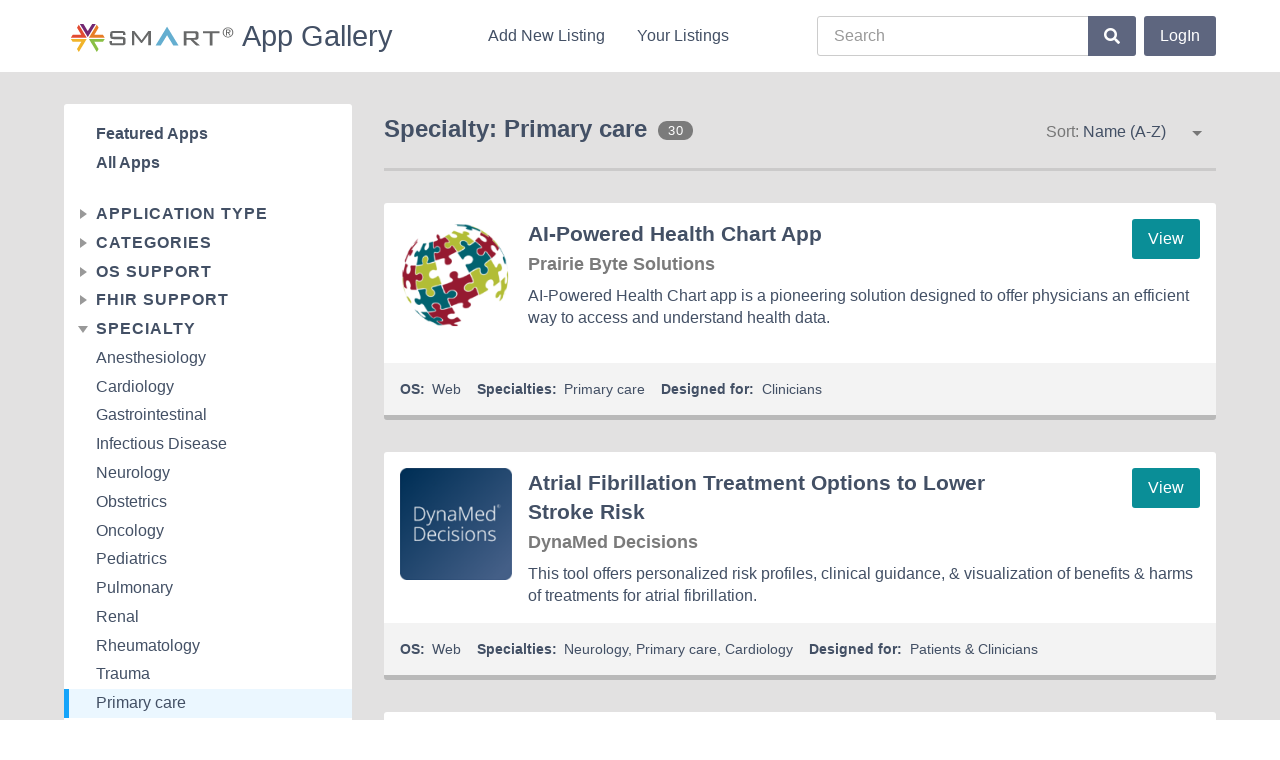

--- FILE ---
content_type: text/html; charset=utf-8
request_url: http://apps.smarthealthit.org/apps/specialty/primary-care?sort=name-asc
body_size: 97384
content:
<!doctype html><html lang="en"><head><meta charset="utf-8"/><link rel="icon" href="/favicon.png"/><meta name="viewport" content="width=device-width,initial-scale=1,viewport-fit=cover"/><meta name="theme-color" content="#000000"/><meta name="description" content="SMART App Gallery"/><title data-react-helmet="true">Specialty: Primary care</title><link rel="stylesheet" href="https://use.fontawesome.com/releases/v5.8.1/css/all.css" integrity="sha384-50oBUHEmvpQ+1lW4y57PTFmhCaXp0ML5d60M1M7uH2+nqUivzIebhndOJK28anvf" crossorigin="anonymous"><script defer="defer" src="/static/js/main.fad638c6.js"></script><link href="/static/css/main.a426cb9b.css" rel="stylesheet"></head><body ><noscript>You need to enable JavaScript to run this app.</noscript><div id="pop-up-wrapper"></div><div id="dialog-wrapper"></div><div id="root">
<nav class="main-header" role="navigation"><div class="main-header-container container"><a class="heading" href="/apps/featured"><img title="SMART" alt="SMART App Gallery Logo" class="logo" src="/logo.svg"/><span>App Gallery</span></a><div class="links"><a href="/app/new">Add New Listing</a><a href="/user/apps">Your Listings</a></div><div class="right"><form role="search" method="get" action="/apps/search"><div class="search-field-wrap"><input type="text" name="q" placeholder="Search" value=""/></div><button type="submit" class="btn btn-brand-2"><i class="fas fa-search"></i></button></form><a class="logout-link btn btn-brand-2" href="/user/login">LogIn</a></div></div></nav><div class="main container"><button class="btn btn-brand-2 sidebar-toggle"><i class="fas fa-bars"></i> Filters <i class="fas fa-caret-down"></i><i class="fas fa-times"></i></button><div class="sidebar card" id="#sidebar"><a href="/apps/featured?sort=name-asc"><b>Featured Apps</b></a><a href="/apps?sort=name-asc"><b>All Apps</b></a><br/><section><h3>Application Type</h3><a href="/apps/type/bulk-data?sort=name-asc">Bulk Data</a><a href="/apps/type/smart?sort=name-asc">SMART</a><a href="/apps/type/health-cards?sort=name-asc">SMART Health Cards</a></section><section><h3>Categories</h3><a href="/apps/category/care-coordination?sort=name-asc">Care Coordination</a><a href="/apps/category/clinical-research?sort=name-asc">Clinical Research</a><a href="/apps/category/data-visualization?sort=name-asc">Data Visualization</a><a href="/apps/category/disease-management?sort=name-asc">Disease Management</a><a href="/apps/category/genomics?sort=name-asc">Genomics</a><a href="/apps/category/medication?sort=name-asc">Medication</a><a href="/apps/category/patient-engagement?sort=name-asc">Patient Engagement</a><a href="/apps/category/population-health?sort=name-asc">Population Health</a><a href="/apps/category/risk-calculation?sort=name-asc">Risk Calculation</a><a href="/apps/category/fhir-tools?sort=name-asc">FHIR Tools</a><a href="/apps/category/covid19?sort=name-asc">COVID-19</a><a href="/apps/category/telehealth?sort=name-asc">Telehealth</a><a href="/apps/category/amia-2025?sort=name-asc">AMIA 2025</a></section><section><h3>OS Support</h3><a href="/apps/os/ios?sort=name-asc">iOS</a><a href="/apps/os/android?sort=name-asc">Android</a><a href="/apps/os/web?sort=name-asc">Web</a><a href="/apps/os/mac?sort=name-asc">Mac</a><a href="/apps/os/windows?sort=name-asc">Windows</a><a href="/apps/os/linux?sort=name-asc">Linux</a></section><section><h3>FHIR Support</h3><a href="/apps/fhir/dstu-1?sort=name-asc">DSTU 1</a><a href="/apps/fhir/dstu-2?sort=name-asc">DSTU 2</a><a href="/apps/fhir/stu-3?sort=name-asc">STU 3</a><a href="/apps/fhir/r4?sort=name-asc">R4</a></section><section class="open"><h3>Specialty</h3><a href="/apps/specialty/anesthesiology?sort=name-asc">Anesthesiology</a><a href="/apps/specialty/cardiology?sort=name-asc">Cardiology</a><a href="/apps/specialty/gastrointestinal?sort=name-asc">Gastrointestinal</a><a href="/apps/specialty/infectious-disease?sort=name-asc">Infectious Disease</a><a href="/apps/specialty/neurology?sort=name-asc">Neurology</a><a href="/apps/specialty/obstetrics?sort=name-asc">Obstetrics</a><a href="/apps/specialty/oncology?sort=name-asc">Oncology</a><a href="/apps/specialty/pediatrics?sort=name-asc">Pediatrics</a><a href="/apps/specialty/pulmonary?sort=name-asc">Pulmonary</a><a href="/apps/specialty/renal?sort=name-asc">Renal</a><a href="/apps/specialty/rheumatology?sort=name-asc">Rheumatology</a><a href="/apps/specialty/trauma?sort=name-asc">Trauma</a><a aria-current="page" class="active" href="/apps/specialty/primary-care?sort=name-asc">Primary care</a></section><section><h3>Pricing</h3><a href="/apps/pricing/open-source?sort=name-asc">Open Source</a><a href="/apps/pricing/free?sort=name-asc">Free</a><a href="/apps/pricing/per-user?sort=name-asc">Per User</a><a href="/apps/pricing/site-based?sort=name-asc">Site-Based</a><a href="/apps/pricing/other?sort=name-asc">Other</a></section><section><h3>Designed for</h3><a href="/apps/designed_for/clinicians?sort=name-asc">Clinicians</a><a href="/apps/designed_for/patients?sort=name-asc">Patients</a><a href="/apps/designed_for/patients-clinicians?sort=name-asc">Patients &amp; Clinicians</a><a href="/apps/designed_for/it?sort=name-asc">IT</a></section><section><h3>EHR Support</h3><a href="/apps/ehr/allscripts?sort=name-asc">Allscripts</a><a href="/apps/ehr/athena-health?sort=name-asc">Athena Health</a><a href="/apps/ehr/epic?sort=name-asc">Epic</a><a href="/apps/ehr/cerner?sort=name-asc">Cerner</a></section></div><div class="app-list"><header><h2>Specialty: Primary care<b> <b class="badge bg-grey-4">30</b></b> </h2><div class="spacer"></div><div class="sort-selector"><div class="select"><label><input type="text" value="name-asc"/><div class="select-value"><span><span class="select-value-prefix">Sort: </span>Name (A-Z)</span></div></label></div></div></header><div class="apps"><div class="app-list-entry card"><div class="app-list-entry-body"><a href="/app/patient-chart"><img alt="App Icon" title="AI-Powered Health Chart App" class="app-icon" src="https://res.cloudinary.com/hwfihgbjm/image/upload/v1619815623/production/pd1olnde90dquhcgykst.png"/></a><div class="buttons"><a class="btn btn-brand-3" href="/app/patient-chart">View</a></div><h3><a href="/app/patient-chart">AI-Powered Health Chart App</a> </h3><h4>Prairie Byte Solutions</h4><div class="description">AI-Powered Health Chart app is a pioneering solution designed to offer physicians an efficient way to access and understand health data.</div></div><footer><div><b>OS:</b><span><span><a href="/apps/os/web">Web</a></span></span></div><div><b>Specialties:</b><span><span><a href="/apps/specialty/primary-care">Primary care</a></span></span></div><div><b>Designed for:</b><a href="/apps/designed_for/clinicians">Clinicians</a></div></footer></div><div class="app-list-entry card"><div class="app-list-entry-body"><a href="/app/atrial-fibrillation-treatment-options-to-lower-stroke-risk"><img alt="App Icon" title="Atrial Fibrillation Treatment Options to Lower Stroke Risk" class="app-icon" src="https://res.cloudinary.com/hwfihgbjm/image/upload/v1664477036/production/pt7vovow1dahs7zndw25.png"/></a><div class="buttons"><a class="btn btn-brand-3" href="/app/atrial-fibrillation-treatment-options-to-lower-stroke-risk">View</a></div><h3><a href="/app/atrial-fibrillation-treatment-options-to-lower-stroke-risk">Atrial Fibrillation Treatment Options to Lower Stroke Risk</a> </h3><h4>DynaMed Decisions</h4><div class="description">This tool offers personalized risk profiles, clinical guidance, &amp; visualization of benefits &amp; harms of treatments for atrial fibrillation.</div></div><footer><div><b>OS:</b><span><span><a href="/apps/os/web">Web</a></span></span></div><div><b>Specialties:</b><span><span><a href="/apps/specialty/neurology">Neurology</a></span><span>, <a href="/apps/specialty/primary-care">Primary care</a></span><span>, <a href="/apps/specialty/cardiology">Cardiology</a></span></span></div><div><b>Designed for:</b><a href="/apps/designed_for/patients-clinicians">Patients &amp; Clinicians</a></div></footer></div><div class="app-list-entry card"><div class="app-list-entry-body"><a href="/app/caren-rpm"><img alt="App Icon" title="Caren mHealth" class="app-icon" src="https://res.cloudinary.com/hwfihgbjm/image/upload/v1669675769/production/hpfxuexpff0bzjdhdcrx.png"/></a><div class="buttons"><a class="btn btn-brand-3" href="/app/caren-rpm">View</a></div><h3><a href="/app/caren-rpm">Caren mHealth</a> </h3><h4>Caren, LLC</h4><div class="description">Caren mHealth collects real world health data including data from at-home medical devices, wearables, and patient-reported outcomes.</div></div><footer><div><b>OS:</b><span><span><a href="/apps/os/web">Web</a></span><span>, <a href="/apps/os/ios">iOS</a></span><span>, <a href="/apps/os/android">Android</a></span></span></div><div><b>Specialties:</b><span><span><a href="/apps/specialty/cardiology">Cardiology</a></span><span>, <a href="/apps/specialty/pulmonary">Pulmonary</a></span><span>, <a href="/apps/specialty/primary-care">Primary care</a></span></span></div><div><b>Designed for:</b><a href="/apps/designed_for/patients-clinicians">Patients &amp; Clinicians</a></div></footer></div><div class="app-list-entry card"><div class="app-list-entry-body"><a href="/app/colchicine-ddi-cds-app"><img alt="App Icon" title="Colchicine DDI-CDS App" class="app-icon" src="https://res.cloudinary.com/hwfihgbjm/image/upload/v1630525720/production/miwyhd9pfpuzvnctmlpy.png"/></a><div class="buttons"><a class="btn btn-brand-3" href="/app/colchicine-ddi-cds-app">View</a></div><h3><a href="/app/colchicine-ddi-cds-app">Colchicine DDI-CDS App</a> </h3><h4>DDI-CDS.org</h4><div class="description">Clinical decision support SMART app for use in situations where a patient is on colchicine and a CYP3A4/PGP inhibitor</div></div><footer><div><b>OS:</b><span><span><a href="/apps/os/web">Web</a></span><span>, <a href="/apps/os/linux">Linux</a></span><span>, <a href="/apps/os/windows">Windows</a></span><span>, <a href="/apps/os/mac">Mac</a></span></span></div><div><b>Specialties:</b><span><span><a href="/apps/specialty/primary-care">Primary care</a></span></span></div><div><b>Designed for:</b><a href="/apps/designed_for/patients-clinicians">Patients &amp; Clinicians</a></div></footer></div><div class="app-list-entry card"><div class="app-list-entry-body"><a href="/app/commonhealth"><img alt="App Icon" title="CommonHealth" class="app-icon" src="https://res.cloudinary.com/hwfihgbjm/image/upload/v1619815811/production/xqm1vhzly7gjvry97puj.png"/></a><div class="buttons"><a class="btn btn-brand-3" href="/app/commonhealth">View</a></div><h3><a href="/app/commonhealth">CommonHealth</a> </h3><h4>The Commons Project</h4><div class="description">CommonHealth helps people collect &amp; manage their health data and share it with the health services, organizations &amp; apps they trust.</div></div><footer><div><b>OS:</b><span><span><a href="/apps/os/android">Android</a></span></span></div><div><b>Specialties:</b><span><span><a href="/apps/specialty/primary-care">Primary care</a></span></span></div><div><b>Designed for:</b><a href="/apps/designed_for/patients">Patients</a></div></footer></div><div class="app-list-entry card"><div class="app-list-entry-body"><a href="/app/convergent"><div class="app-icon app-icon" title="Convergent"><svg width="100" height="100" viewBox="0 0 100 100" preserveAspectRatio="xMaxYMax meet"><circle cx="50" cy="50" r="50" fill="hsl(720, 15%, 60%)"></circle><text fill="#FFF" x="50" y="64" font-size="36" text-anchor="middle">C</text></svg></div></a><div class="buttons"><a class="btn btn-brand-3" href="/app/convergent">View</a></div><h3><a href="/app/convergent">Convergent</a> </h3><h4>Leap Orbit</h4><div class="description">Convergent&#x27;s provider search is based on your FHIR API so you only need to update provider data once. </div></div><footer><div><b>OS:</b><span><span><a href="/apps/os/web">Web</a></span></span></div><div><b>Specialties:</b><span><span><a href="/apps/specialty/primary-care">Primary care</a></span></span></div><div><b>Designed for:</b><a href="/apps/designed_for/patients">Patients</a></div></footer></div><div class="app-list-entry card"><div class="app-list-entry-body"><a href="/app/ddinteract"><img alt="App Icon" title="DDInteract" class="app-icon" src="https://res.cloudinary.com/hwfihgbjm/image/upload/v1630611537/production/z6tzeismjpu2aa6iuy7n.png"/></a><div class="buttons"><a class="btn btn-brand-3" href="/app/ddinteract">View</a></div><h3><a href="/app/ddinteract">DDInteract</a> </h3><h4>DDI-CDS.org</h4><div class="description">Shared decision making tool designed to assist prescribers and patients understand the risks of bleeding while taking warfarin and NSAIDs</div></div><footer><div><b>OS:</b><span><span><a href="/apps/os/mac">Mac</a></span><span>, <a href="/apps/os/web">Web</a></span><span>, <a href="/apps/os/windows">Windows</a></span><span>, <a href="/apps/os/linux">Linux</a></span></span></div><div><b>Specialties:</b><span><span><a href="/apps/specialty/primary-care">Primary care</a></span></span></div><div><b>Designed for:</b><a href="/apps/designed_for/patients-clinicians">Patients &amp; Clinicians</a></div></footer></div><div class="app-list-entry card"><div class="app-list-entry-body"><a href="/app/dmehub"><img alt="App Icon" title="DMEscripts" class="app-icon" src="https://res.cloudinary.com/hwfihgbjm/image/upload/v1637090635/production/sshkcmcdphohar67hnab.png"/></a><div class="buttons"><a class="btn btn-brand-3" href="/app/dmehub">View</a></div><h3><a href="/app/dmehub">DMEscripts</a> </h3><h4>DMEscripts LLC</h4><div class="description">DMEscripts simplifies the often-tedious ordering process so patients, providers, and suppliers all get what they need faster.</div></div><footer><div><b>OS:</b><span><span><a href="/apps/os/web">Web</a></span><span>, <a href="/apps/os/android">Android</a></span><span>, <a href="/apps/os/ios">iOS</a></span></span></div><div><b>Specialties:</b><span><span><a href="/apps/specialty/primary-care">Primary care</a></span><span>, <a href="/apps/specialty/cardiology">Cardiology</a></span><span>, <a href="/apps/specialty/pulmonary">Pulmonary</a></span></span></div><div><b>Designed for:</b><a href="/apps/designed_for/clinicians">Clinicians</a></div></footer></div><div class="app-list-entry card"><div class="app-list-entry-body"><a href="/app/fasten-health"><img alt="App Icon" title="Fasten Health" class="app-icon" src="https://res.cloudinary.com/hwfihgbjm/image/upload/v1693428173/production/yukikanly6sadb5riohx.jpg"/></a><div class="buttons"><a class="btn btn-brand-3" href="/app/fasten-health">View</a></div><h3><a href="/app/fasten-health">Fasten Health</a> </h3><h4>Fasten Health</h4><div class="description">Fasten is an open-source, self-hosted, personal medical record aggregator, creating a personal health record that never leaves their hands</div></div><footer><div><b>OS:</b><span><span><a href="/apps/os/mac">Mac</a></span><span>, <a href="/apps/os/web">Web</a></span><span>, <a href="/apps/os/windows">Windows</a></span><span>, <a href="/apps/os/linux">Linux</a></span></span></div><div><b>Specialties:</b><span><span><a href="/apps/specialty/oncology">Oncology</a></span><span>, <a href="/apps/specialty/cardiology">Cardiology</a></span><span>, <a href="/apps/specialty/primary-care">Primary care</a></span></span></div><div><b>Designed for:</b><a href="/apps/designed_for/patients">Patients</a></div></footer></div><div class="app-list-entry card"><div class="app-list-entry-body"><a href="/app/fullscript"><img alt="App Icon" title="Fullscript" class="app-icon" src="https://res.cloudinary.com/hwfihgbjm/image/upload/v1725373258/production/pxmjmilztfjcq2xsqvm9.png"/></a><div class="buttons"><a class="btn btn-brand-3" href="/app/fullscript">View</a></div><h3><a href="/app/fullscript">Fullscript</a> </h3><h4>Fullscript Inc.</h4><div class="description">Fullscript is the leading technology platform for providers to optimize, dispense and manage personalized treatment plans.</div></div><footer><div><b>OS:</b><span><span><a href="/apps/os/windows">Windows</a></span><span>, <a href="/apps/os/web">Web</a></span><span>, <a href="/apps/os/mac">Mac</a></span></span></div><div><b>Specialties:</b><span><span><a href="/apps/specialty/primary-care">Primary care</a></span></span></div><div><b>Designed for:</b><a href="/apps/designed_for/patients-clinicians">Patients &amp; Clinicians</a></div></footer></div><div class="app-list-entry card"><div class="app-list-entry-body"><a href="/app/early-weight-gain-prevention"><img alt="App Icon" title="GrowSmart" class="app-icon" src="https://res.cloudinary.com/hwfihgbjm/image/upload/v1739294436/production/ausuqtmglj1xvr95gg17.png"/></a><div class="buttons"><a class="btn btn-brand-3" href="/app/early-weight-gain-prevention">View</a></div><h3><a href="/app/early-weight-gain-prevention">GrowSmart</a> </h3><h4>University of Delaware &amp; Nemours Children&#x27;s Health</h4><div class="description">Assists primary care providers and families with identifying the risk of developing childhood obesity in the next 1-3 years. </div></div><footer><div><b>OS:</b><span><span><a href="/apps/os/web">Web</a></span></span></div><div><b>Specialties:</b><span><span><a href="/apps/specialty/primary-care">Primary care</a></span><span>, <a href="/apps/specialty/pediatrics">Pediatrics</a></span></span></div><div><b>Designed for:</b><a href="/apps/designed_for/clinicians">Clinicians</a></div></footer></div><div class="app-list-entry card"><div class="app-list-entry-body"><a href="/app/healthcheck-ai"><img alt="App Icon" title="HealthCheck AI" class="app-icon" src="https://res.cloudinary.com/hwfihgbjm/image/upload/v1724185686/production/z2gnijzge7qx7zqip2xl.png"/></a><div class="buttons"><a class="btn btn-brand-3" href="/app/healthcheck-ai">View</a></div><h3><a href="/app/healthcheck-ai">HealthCheck AI</a> </h3><h4>HealthCheck Inc</h4><div class="description">Empower medical professionals with AI-driven insights and comprehensive medical summaries to enhance patient care and decision-making.</div></div><footer><div><b>OS:</b><span><span><a href="/apps/os/web">Web</a></span></span></div><div><b>Specialties:</b><span><span><a href="/apps/specialty/gastrointestinal">Gastrointestinal</a></span><span>, <a href="/apps/specialty/primary-care">Primary care</a></span><span>, <a href="/apps/specialty/cardiology">Cardiology</a></span></span></div><div><b>Designed for:</b><a href="/apps/designed_for/clinicians">Clinicians</a></div></footer></div><div class="app-list-entry card"><div class="app-list-entry-body"><a href="/app/healthconnect-ai-length-of-stay-predictor"><img alt="App Icon" title="HealthConnect: AI Length of Stay Predictor" class="app-icon" src="https://res.cloudinary.com/hwfihgbjm/image/upload/v1726639954/production/ibl3zfdvvn3zhc6tztb8.png"/></a><div class="buttons"><a class="btn btn-brand-3" href="/app/healthconnect-ai-length-of-stay-predictor">View</a></div><h3><a href="/app/healthconnect-ai-length-of-stay-predictor">HealthConnect: AI Length of Stay Predictor</a> </h3><h4>Mindbowser Info Solutions Pvt Ltd</h4><div class="description">The HealthConnect AI Length of Stay Predictor app utilizes AI algorithms to predict the expected length of hospital stay for patients. </div></div><footer><div><b>OS:</b><span><span><a href="/apps/os/web">Web</a></span></span></div><div><b>Specialties:</b><span><span><a href="/apps/specialty/primary-care">Primary care</a></span></span></div><div><b>Designed for:</b><a href="/apps/designed_for/clinicians">Clinicians</a></div></footer></div><div class="app-list-entry card"><div class="app-list-entry-body"><a href="/app/healthconnect-ai-medical-summary"><img alt="App Icon" title="HealthConnect: AI Medical Summary" class="app-icon" src="https://res.cloudinary.com/hwfihgbjm/image/upload/v1726639911/production/ye2917nu1zlo7a9kdacg.png"/></a><div class="buttons"><a class="btn btn-brand-3" href="/app/healthconnect-ai-medical-summary">View</a></div><h3><a href="/app/healthconnect-ai-medical-summary">HealthConnect: AI Medical Summary</a> </h3><h4>Mindbowser Info Solutions Pvt Ltd</h4><div class="description">The HealthConnect AI Summary app uses advanced AI technology to generate a detailed and comprehensive overview of a patient’s health record.</div></div><footer><div><b>OS:</b><span><span><a href="/apps/os/web">Web</a></span></span></div><div><b>Specialties:</b><span><span><a href="/apps/specialty/primary-care">Primary care</a></span></span></div><div><b>Designed for:</b><a href="/apps/designed_for/patients-clinicians">Patients &amp; Clinicians</a></div></footer></div><div class="app-list-entry card"><div class="app-list-entry-body"><a href="/app/healthconnect-test"><img alt="App Icon" title="HealthConnect AI - Patient Care Plan Generator" class="app-icon" src="https://res.cloudinary.com/hwfihgbjm/image/upload/v1732261729/production/jbnl2bkwmx5lyfj8xxbf.png"/></a><div class="buttons"><a class="btn btn-brand-3" href="/app/healthconnect-test">View</a></div><h3><a href="/app/healthconnect-test">HealthConnect AI - Patient Care Plan Generator</a> </h3><h4>Mindbowser Info Solutions Pvt Ltd</h4><div class="description">The HealthConnect AI - Patient Care Plan Generator app offers healthcare providers a powerful tool to generate personalized, data-driven car</div></div><footer><div><b>OS:</b><span><span><a href="/apps/os/web">Web</a></span></span></div><div><b>Specialties:</b><span><span><a href="/apps/specialty/primary-care">Primary care</a></span></span></div><div><b>Designed for:</b><a href="/apps/designed_for/patients-clinicians">Patients &amp; Clinicians</a></div></footer></div></div><div class="pagination-wrapper"><a class="page-link  active" href="/apps/specialty/primary-care/page/1?sort=name-asc">1</a><a class="page-link" href="/apps/specialty/primary-care/page/2?sort=name-asc">2</a><a class="next-page btn btn-brand-2" href="/apps/specialty/primary-care/page/2?sort=name-asc">Next</a></div></div></div><footer class="main-footer"><div class="container"><div class="left"><a target="_blank" rel="noreferrer" href="http://smarthealthit.org/">SMART Health IT Project</a><a target="_blank" rel="noreferrer" href="http://smarthealthit.org/an-app-platform-for-healthcare/about/">What are SMART Apps?</a><a target="_blank" rel="noreferrer" href="https://www.hl7.org/fhir/">What is FHIR?</a><a href="mailto:gallery@smarthealthit.org?subject=Contact">Contact Us: gallery@smarthealthit.org</a></div><div class="right"><a target="_blank" rel="noreferrer" href="/documents/privacy.pdf">Privacy</a><a target="_blank" rel="noreferrer" href="/documents/terms.pdf">Terms of Use</a><a target="_blank" rel="noreferrer" href="/documents/disclaimers.pdf">Disclaimer</a></div></div></footer>
</div>
<script>
window.__preloadedState = {"apps":{"page":1,"perPage":15,"totalCount":30,"pageCount":2,"count":15,"sort":"name-asc","items":[{"has_sales_contact":true,"id":57,"name":"AI-Powered Health Chart App","icon":{"url":"http://res.cloudinary.com/hwfihgbjm/image/upload/v1619815623/production/pd1olnde90dquhcgykst.png","tags":[],"type":"upload","bytes":13746,"width":136,"format":"png","height":138,"api_key":"851715368592879","service":"cloudinary","version":1619815623,"asset_id":"f002f280b5569dc836691fe6426b2273","existing":true,"public_id":"production/pd1olnde90dquhcgykst","signature":"068797b381e10d87da84d4dae9877a7b5ebc82a3","created_at":"2021-04-30T20:47:03Z","secure_url":"https://res.cloudinary.com/hwfihgbjm/image/upload/v1619815623/production/pd1olnde90dquhcgykst.png","version_id":"7e331ba1cdd397effc592de368a6b3d5","placeholder":false,"resource_type":"image"},"description_short":"AI-Powered Health Chart app is a pioneering solution designed to offer physicians an efficient way to access and understand health data.","description":"In today's dynamic healthcare landscape, access to comprehensive and streamlined medical records is crucial for informed decision-making. The AI-Powered Health Chart app is a pioneering solution designed to offer physicians an efficient way to access and understand health data.\n\nKey Features:\n\n•\tComprehensive Data Retrieval: The Health Chart app surpasses traditional records by pulling a diverse range of health data, including allergies, conditions, procedures, immunizations, medications, family history, social history, vital signs, and lab results. This holistic view offers insight into a patient's health journey.\n\n•\tEmpowering Insights through AI: By harnessing the power of Artificial Intelligence, the Health Chart app intelligently processes data. The AI engine transforms raw information into actionable insights, generating Health Summaries and Risk Assessments. This not only saves physicians valuable time but also enhances patient care quality.","status":"published","is_featured":true,"slug":"patient-chart","url":"https://www.prairiebyte.com/","screenshot_1":{"url":"http://res.cloudinary.com/hwfihgbjm/image/upload/v1707687047/production/g2wejr5huqhukexguvk3.jpg","etag":"a516b47097814df175a01c1c1d8ab9d2","tags":[],"type":"upload","bytes":137671,"width":1366,"folder":"production","format":"jpg","height":768,"api_key":"851715368592879","service":"cloudinary","version":1707687047,"asset_id":"07adb4407ec880ffc6be1934ac2b0468","public_id":"production/g2wejr5huqhukexguvk3","signature":"a783e73f93889457fc052eceabe27e871bc76408","created_at":"2024-02-11T21:30:47Z","secure_url":"https://res.cloudinary.com/hwfihgbjm/image/upload/v1707687047/production/g2wejr5huqhukexguvk3.jpg","version_id":"feae7fe280b4050e88353397aad9439b","placeholder":false,"resource_type":"image"},"screenshot_2":{"url":"http://res.cloudinary.com/hwfihgbjm/image/upload/v1707687048/production/eq94abgyykx3eeaplnzh.jpg","etag":"c7a7c3fb6678947a346979ffd6241ebe","tags":[],"type":"upload","bytes":41973,"width":1365,"folder":"production","format":"jpg","height":495,"api_key":"851715368592879","service":"cloudinary","version":1707687048,"asset_id":"e7c66d910c0114ae6387f810d9e6dba5","public_id":"production/eq94abgyykx3eeaplnzh","signature":"5620298a6c9c5d9dc98a47b354b7c7216773e777","created_at":"2024-02-11T21:30:48Z","secure_url":"https://res.cloudinary.com/hwfihgbjm/image/upload/v1707687048/production/eq94abgyykx3eeaplnzh.jpg","version_id":"12adba1a07b3ed31a2b4cd2adc34880d","placeholder":false,"resource_type":"image"},"screenshot_3":{"url":"http://res.cloudinary.com/hwfihgbjm/image/upload/v1707687048/production/e6hfsnu0haq4ng0abshr.jpg","etag":"6959dff824dfba43e9b99e5fb218eee9","tags":[],"type":"upload","bytes":111831,"width":1350,"folder":"production","format":"jpg","height":755,"api_key":"851715368592879","service":"cloudinary","version":1707687048,"asset_id":"8de8eb54b42018890507dd9bd8ff93c5","public_id":"production/e6hfsnu0haq4ng0abshr","signature":"3874c5e2c4e5102257a808c711c9cd20f26f81fc","created_at":"2024-02-11T21:30:48Z","secure_url":"https://res.cloudinary.com/hwfihgbjm/image/upload/v1707687048/production/e6hfsnu0haq4ng0abshr.jpg","version_id":"12adba1a07b3ed31a2b4cd2adc34880d","placeholder":false,"resource_type":"image"},"video_url":null,"pricing_description":null,"org_name":"Prairie Byte Solutions","org_description":null,"org_url":"http://website.com","demo_type":"R4","demo_launch_url":"https://www.aionfhir.com/launch","demo_redirect_url":"https://www.aionfhir.com/index","demo_requires_patient":true,"demo_patient_ids":"6daf3d7c-1620-4d79-9396-990469306470,b541fe39-8ec3-4f50-ac3c-9109374a1609,acf958f3-8387-40ab-a5ec-eaea239bf186,d8e20eac-1721-4a71-ba98-c23d32e75105,46d3785e-865b-46a5-8ea9-86a72a183de3","created_at":"2017-03-28T02:49:05.569Z","updated_at":"2018-04-20T18:31:53.062Z","designed_for_id":1,"application_type_id":2,"privacy_manifest_url":null,"category_ids":[1,3,4],"ehrs":[{"ehr_id":4,"url":null},{"ehr_id":3,"url":null}],"fhir_ids":[4],"operating_systems":[{"operating_system_id":3,"url":null}],"pricing_ids":[5],"specialty_ids":[13]},{"has_sales_contact":true,"id":514,"name":"Atrial Fibrillation Treatment Options to Lower Stroke Risk","icon":{"url":"http://res.cloudinary.com/hwfihgbjm/image/upload/v1664477036/production/pt7vovow1dahs7zndw25.png","etag":"a408914d443926046922c58e41620c2d","tags":[],"type":"upload","bytes":53575,"width":294,"folder":"production","format":"png","height":294,"api_key":"851715368592879","service":"cloudinary","version":1664477036,"asset_id":"f89ee808631f27c57913b5c9bab2a44b","public_id":"production/pt7vovow1dahs7zndw25","signature":"8effdc6ce8518aaad012e8214185d039436b96fa","created_at":"2022-09-29T18:43:56Z","secure_url":"https://res.cloudinary.com/hwfihgbjm/image/upload/v1664477036/production/pt7vovow1dahs7zndw25.png","version_id":"01d915a81f53a4433dbf3b0b10ecc68b","placeholder":false,"resource_type":"image"},"description_short":"This tool offers personalized risk profiles, clinical guidance, & visualization of benefits & harms of treatments for atrial fibrillation.","description":"The Atrial Fibrillation Treatment Options to Lower Stroke Risk tool supports high-quality, patient-centered care by providing personalized risk profiles, clinical guidance, and visual displays of the benefits and harms of treatment options for each patient for whom the clinician uses the tool. The tool targets patient-centered outcomes and keeps clinicians current, all while keeping clinicians’ and patients’ needs and desires at the forefront of the tool experience. This tool is one of over 100 tools in the DynaMed Decisions portfolio that support clinician, patient, and/or shared decision-making. DynaMed Decisions has developed and refined technical and editorial processes that offer best-in-class evidence and guideline curation, appraisal, synthesis, and maintenance of currency in a way that seamlessly integrates into clinician workflows by leveraging FHIR to prepopulate data inputs, with a vision to expand the use of FHIR for additional functionality in the future.","status":"published","is_featured":false,"slug":"atrial-fibrillation-treatment-options-to-lower-stroke-risk","url":"https://l.ead.me/AMIADynaMedDecisions","screenshot_1":{"url":"http://res.cloudinary.com/hwfihgbjm/image/upload/v1664477033/production/bpnaleqknodiqdmg1wca.png","etag":"5700bd243bf9065f0804df87d26b06d5","tags":[],"type":"upload","bytes":8051362,"width":4156,"folder":"production","format":"png","height":5308,"api_key":"851715368592879","service":"cloudinary","version":1664477033,"asset_id":"b9eff056d233b92634d5113619edb6a2","public_id":"production/bpnaleqknodiqdmg1wca","signature":"4f16457403bde0d2e0109f0b55c5f98d95d35361","created_at":"2022-09-29T18:43:53Z","secure_url":"https://res.cloudinary.com/hwfihgbjm/image/upload/v1664477033/production/bpnaleqknodiqdmg1wca.png","version_id":"50e5de7d5292f2a7b0b3424e22f63578","placeholder":false,"resource_type":"image"},"screenshot_2":{"url":"http://res.cloudinary.com/hwfihgbjm/image/upload/v1664477035/production/p7isl9exxkzvniwrdnn9.png","etag":"4666581c3e39482b58f663c508823b28","tags":[],"type":"upload","bytes":96125,"width":717,"folder":"production","format":"png","height":926,"api_key":"851715368592879","service":"cloudinary","version":1664477035,"asset_id":"7691baf0266acc64bbe2ae4435024d37","public_id":"production/p7isl9exxkzvniwrdnn9","signature":"70155abd6ccb4b92373e6d21e54e2c53588bd07e","created_at":"2022-09-29T18:43:55Z","secure_url":"https://res.cloudinary.com/hwfihgbjm/image/upload/v1664477035/production/p7isl9exxkzvniwrdnn9.png","version_id":"94ca78b96cda3f8ad3bc881dc8383553","placeholder":false,"resource_type":"image"},"screenshot_3":{"url":"http://res.cloudinary.com/hwfihgbjm/image/upload/v1664477035/production/gn9ngmgumkukdz7tmgsi.png","etag":"d62de53915a1ab9ced2171507643098e","tags":[],"type":"upload","bytes":133232,"width":1419,"folder":"production","format":"png","height":821,"api_key":"851715368592879","service":"cloudinary","version":1664477035,"asset_id":"f9018a6e58fff2795ef53b6554ac6aff","public_id":"production/gn9ngmgumkukdz7tmgsi","signature":"3076d4eeff47125ad94cd2ba1ddd02e1999eadfe","created_at":"2022-09-29T18:43:55Z","secure_url":"https://res.cloudinary.com/hwfihgbjm/image/upload/v1664477035/production/gn9ngmgumkukdz7tmgsi.png","version_id":"94ca78b96cda3f8ad3bc881dc8383553","placeholder":false,"resource_type":"image"},"video_url":null,"pricing_description":null,"org_name":"DynaMed Decisions","org_description":null,"org_url":null,"demo_type":null,"demo_launch_url":null,"demo_redirect_url":null,"demo_requires_patient":null,"demo_patient_ids":null,"created_at":"2022-09-29T18:43:52.829Z","updated_at":null,"designed_for_id":3,"application_type_id":2,"privacy_manifest_url":null,"category_ids":[10,7],"ehrs":[{"ehr_id":4,"url":"https://appmarket.epic.com/Gallery?id=6280"},{"ehr_id":3,"url":"https://code.cerner.com/apps/dynamed-decisions"}],"fhir_ids":[2],"operating_systems":[{"operating_system_id":3,"url":""}],"pricing_ids":[null],"specialty_ids":[5,13,2]},{"has_sales_contact":true,"id":226,"name":"Caren mHealth","icon":{"url":"http://res.cloudinary.com/hwfihgbjm/image/upload/v1669675769/production/hpfxuexpff0bzjdhdcrx.png","etag":"04fd98dec85443dbce02c3c1122b2ee5","tags":[],"type":"upload","bytes":60667,"width":512,"folder":"production","format":"png","height":512,"api_key":"851715368592879","service":"cloudinary","version":1669675769,"asset_id":"c70eb83e0ca374b6c844258fbd9ff9b1","public_id":"production/hpfxuexpff0bzjdhdcrx","signature":"8662044f9c3e695cb2a028de11a9bf4aee90694c","created_at":"2022-11-28T22:49:29Z","secure_url":"https://res.cloudinary.com/hwfihgbjm/image/upload/v1669675769/production/hpfxuexpff0bzjdhdcrx.png","version_id":"bb94f29a326f21133dcd47563046fbe4","placeholder":false,"resource_type":"image"},"description_short":"Caren mHealth collects real world health data including data from at-home medical devices, wearables, and patient-reported outcomes.","description":"Customizable to collect a full range of physical and mental health data \nCaren collects data from wearables and point-of-care devices such as iHealth®, Fitbit®, Omron®, Tenovi®, and Withings®. Data is displayed on a web dashboard that can be viewed inside or outside your EHR. Caren can be customized to collect health data from specialized medical devices using APIs.\n\nVoice-interactive mobile apps improve patient engagement\nUser-friendly, voice-interactive mobile apps provide a simple, intuitive design that allows users to enter or view measurements and observations with only one tap.","status":"published","is_featured":true,"slug":"caren-rpm","url":"https://www.carenmhealth.com/","screenshot_1":{"url":"http://res.cloudinary.com/hwfihgbjm/image/upload/v1669677288/production/zq9f7oxiimtlvb7ql9gh.png","etag":"837d1dbf7919a7c5163b7ae3ecd8d94c","tags":[],"type":"upload","bytes":159842,"width":1262,"folder":"production","format":"png","height":851,"api_key":"851715368592879","service":"cloudinary","version":1669677288,"asset_id":"4727e0767d0e3635dd73795d1d5c1c77","public_id":"production/zq9f7oxiimtlvb7ql9gh","signature":"ca85048b0749e136dfd2b45c0be1e1369d9d1f57","created_at":"2022-11-28T23:14:48Z","secure_url":"https://res.cloudinary.com/hwfihgbjm/image/upload/v1669677288/production/zq9f7oxiimtlvb7ql9gh.png","version_id":"66de174a84986259a531b4987234653d","placeholder":false,"resource_type":"image"},"screenshot_2":{"url":"http://res.cloudinary.com/hwfihgbjm/image/upload/v1669677288/production/rinsz6hktmsjakirc9y5.png","etag":"61f3bffc1733962ce2fe5a1182280069","tags":[],"type":"upload","bytes":170329,"width":1126,"folder":"production","format":"png","height":851,"api_key":"851715368592879","service":"cloudinary","version":1669677288,"asset_id":"bc2277d25355f53e9b0136465e9c3f76","public_id":"production/rinsz6hktmsjakirc9y5","signature":"a306ef861e101a9f19fe11881c067386e00f7bb3","created_at":"2022-11-28T23:14:48Z","secure_url":"https://res.cloudinary.com/hwfihgbjm/image/upload/v1669677288/production/rinsz6hktmsjakirc9y5.png","version_id":"66de174a84986259a531b4987234653d","placeholder":false,"resource_type":"image"},"screenshot_3":{"url":"http://res.cloudinary.com/hwfihgbjm/image/upload/v1669677289/production/sogruijo6euz08pn03zg.png","etag":"c97248d040fe94e071da6f4f882a584b","tags":[],"type":"upload","bytes":516173,"width":540,"folder":"production","format":"png","height":1051,"api_key":"851715368592879","service":"cloudinary","version":1669677289,"asset_id":"8ce10a3e55b582cada5f8125a60de7eb","public_id":"production/sogruijo6euz08pn03zg","signature":"0a22070f90b47ca35edbbbff772ddc73ad683a91","created_at":"2022-11-28T23:14:49Z","secure_url":"https://res.cloudinary.com/hwfihgbjm/image/upload/v1669677289/production/sogruijo6euz08pn03zg.png","version_id":"2bb0305c33bb7c61a819a0fb6b78dc09","placeholder":false,"resource_type":"image"},"video_url":"https://youtu.be/eKlLQGSo_yU","pricing_description":null,"org_name":"Caren, LLC","org_description":null,"org_url":"http://website.com","demo_type":"R4","demo_launch_url":"https://www.carenehr.com/caren-ehr/launch","demo_redirect_url":"https://www.carenehr.com/caren-ehr/dashboard","demo_requires_patient":true,"demo_patient_ids":"155d3d80-f3f0-4b39-9207-0d122cf94a11,9de30b5a-f100-407c-9b27-1e47f6e3a663,326b4675-0bc8-4dbd-b406-a5564c282401,37d21e26-efbe-46cb-83f5-eb0a7199ced6,b89834ac-a767-4563-890b-cac9d55adb15,87a339d0-8cae-418e-89c7-8651e6aab3c6,09075876-bd10-46cf-9455-d55dc7df9f59,082e1e50-6561-42a4-9b5f-0e5094142756","created_at":"2020-09-11T13:20:13.137Z","updated_at":"2020-09-21T22:31:58.151Z","designed_for_id":3,"application_type_id":2,"privacy_manifest_url":null,"category_ids":[4,14,2],"ehrs":[{"ehr_id":3,"url":null}],"fhir_ids":[4,2],"operating_systems":[{"operating_system_id":3,"url":null},{"operating_system_id":1,"url":""},{"operating_system_id":2,"url":""}],"pricing_ids":[3,4],"specialty_ids":[2,9,13]},{"has_sales_contact":false,"id":364,"name":"Colchicine DDI-CDS App","icon":{"url":"http://res.cloudinary.com/hwfihgbjm/image/upload/v1630525720/production/miwyhd9pfpuzvnctmlpy.png","etag":"c9c57b988ad9ea0573d3c1da0de44abf","tags":[],"type":"upload","bytes":36507,"width":256,"format":"png","height":256,"api_key":"851715368592879","service":"cloudinary","version":1630525720,"asset_id":"bf944d9d226bdd7cb6aefbcb9ed8721f","public_id":"production/miwyhd9pfpuzvnctmlpy","signature":"c34673f96297d270de5df13b1934d7b846ae10c0","created_at":"2021-09-01T19:48:40Z","secure_url":"https://res.cloudinary.com/hwfihgbjm/image/upload/v1630525720/production/miwyhd9pfpuzvnctmlpy.png","version_id":"39b3fea4429f16918131e7a10a2bc471","placeholder":false,"resource_type":"image"},"description_short":"Clinical decision support SMART app for use in situations where a patient is on colchicine and a CYP3A4/PGP inhibitor","description":"SMART app to support clinician decision making for situations where a patient is at risk for an adverse event due to colchicine toxicity caused by inhibition of the metabolism of colchicine by an inhibitor of both Cytochrome P450 3A4 and P-glycoprotein.","status":"published","is_featured":false,"slug":"colchicine-ddi-cds-app","url":"https://colchicine.ddi-cds.org/launchStandalone?ddi=colchicine&patient=99995","screenshot_1":{"url":"http://res.cloudinary.com/hwfihgbjm/image/upload/v1630525720/production/etvldkxv1qq1neotf2uh.png","etag":"eacf07cf9cbb34553a2cc56d094fab59","tags":[],"type":"upload","bytes":135769,"width":1440,"format":"png","height":981,"api_key":"851715368592879","service":"cloudinary","version":1630525720,"asset_id":"6a2779bd4dd4bc7481e1cb7f4409acb0","public_id":"production/etvldkxv1qq1neotf2uh","signature":"d5d58431220c9799616380ef0bcd560193ec6b8a","created_at":"2021-09-01T19:48:40Z","secure_url":"https://res.cloudinary.com/hwfihgbjm/image/upload/v1630525720/production/etvldkxv1qq1neotf2uh.png","version_id":"39b3fea4429f16918131e7a10a2bc471","placeholder":false,"resource_type":"image"},"screenshot_2":{"url":"http://res.cloudinary.com/hwfihgbjm/image/upload/v1630525720/production/hgisxfw5kvppl4onvnmv.png","etag":"c7c3b68aceb1541947aeaaf41f961417","tags":[],"type":"upload","bytes":250840,"width":1440,"format":"png","height":1225,"api_key":"851715368592879","service":"cloudinary","version":1630525720,"asset_id":"af0cbd3b8b89984d783578001214de4a","public_id":"production/hgisxfw5kvppl4onvnmv","signature":"fca7571c73468756608783cfefbd42ad31742adc","created_at":"2021-09-01T19:48:40Z","secure_url":"https://res.cloudinary.com/hwfihgbjm/image/upload/v1630525720/production/hgisxfw5kvppl4onvnmv.png","version_id":"39b3fea4429f16918131e7a10a2bc471","placeholder":false,"resource_type":"image"},"screenshot_3":null,"video_url":null,"pricing_description":null,"org_name":"DDI-CDS.org","org_description":null,"org_url":null,"demo_type":null,"demo_launch_url":null,"demo_redirect_url":null,"demo_requires_patient":null,"demo_patient_ids":null,"created_at":"2021-09-01T19:48:40.005Z","updated_at":null,"designed_for_id":3,"application_type_id":2,"privacy_manifest_url":null,"category_ids":[6,7,9],"ehrs":[],"fhir_ids":[4],"operating_systems":[{"operating_system_id":3,"url":""},{"operating_system_id":6,"url":""},{"operating_system_id":5,"url":""},{"operating_system_id":4,"url":""}],"pricing_ids":[2],"specialty_ids":[13]},{"has_sales_contact":true,"id":307,"name":"CommonHealth","icon":{"url":"http://res.cloudinary.com/hwfihgbjm/image/upload/v1619815811/production/xqm1vhzly7gjvry97puj.png","tags":[],"type":"upload","bytes":13935,"width":512,"format":"png","height":512,"api_key":"851715368592879","service":"cloudinary","version":1619815811,"asset_id":"c8578a06a27259b9107e63048e4d694d","existing":true,"public_id":"production/xqm1vhzly7gjvry97puj","signature":"a62b61ef0c390a37144f24b919c20dbe88fe3bf8","created_at":"2021-04-30T20:50:11Z","secure_url":"https://res.cloudinary.com/hwfihgbjm/image/upload/v1619815811/production/xqm1vhzly7gjvry97puj.png","version_id":"792b424bce80cdc3b9651c9339733c9e","placeholder":false,"resource_type":"image"},"description_short":"CommonHealth helps people collect & manage their health data and share it with the health services, organizations & apps they trust.","description":"CommonHealth helps you collect and manage personal health data and share it with the health services, organizations, and apps you trust.  \n\nCommonHealth  supports SMART Health Card digital vaccine records. \n\nCommonHealth is connected to more than 700 data sources and counting (including Mayo Clinic, Cleveland Clinic, and New York-Presbyterian). Once your provider is connected to CommonHealth, you can choose to share your health records and data with apps and services vetted by CommonHealth for security and trustworthiness. \n\nCommonHealth was developed by The Commons Project, a nonprofit public trust that puts privacy, informed consent, and the interests of people above all.\n\n","status":"published","is_featured":true,"slug":"commonhealth","url":"https://www.commonhealth.org/","screenshot_1":{"url":"http://res.cloudinary.com/hwfihgbjm/image/upload/v1654030157/production/liqebfamxtdknjazxg2l.png","etag":"ad8405b9983351cbb7c1961bdd786e74","tags":[],"type":"upload","bytes":21213,"width":184,"folder":"production","format":"png","height":388,"api_key":"851715368592879","service":"cloudinary","version":1654030157,"asset_id":"a51a65989d59f15f153fea3e895fd3ef","public_id":"production/liqebfamxtdknjazxg2l","signature":"691643353152c89cd573987ca87d4f53f67955ea","created_at":"2022-05-31T20:49:17Z","secure_url":"https://res.cloudinary.com/hwfihgbjm/image/upload/v1654030157/production/liqebfamxtdknjazxg2l.png","version_id":"e742b31c1b551cb2d322348fd0c43f9d","placeholder":false,"resource_type":"image"},"screenshot_2":{"url":"http://res.cloudinary.com/hwfihgbjm/image/upload/v1654030158/production/eutjnfkasdepxbbtkbjs.png","etag":"2708e44703372fbe4adadf971e97c090","tags":[],"type":"upload","bytes":12188,"width":153,"folder":"production","format":"png","height":322,"api_key":"851715368592879","service":"cloudinary","version":1654030158,"asset_id":"dc058be6df027d8e3ec4f4f5f793ac93","public_id":"production/eutjnfkasdepxbbtkbjs","signature":"f3939887d2f09da82505649ea8f6a91e26d4e2e0","created_at":"2022-05-31T20:49:18Z","secure_url":"https://res.cloudinary.com/hwfihgbjm/image/upload/v1654030158/production/eutjnfkasdepxbbtkbjs.png","version_id":"2c307fe9ad38a206cdcdfe714ecc05f1","placeholder":false,"resource_type":"image"},"screenshot_3":{"url":"http://res.cloudinary.com/hwfihgbjm/image/upload/v1654030158/production/qwuroloid1lvrcindcay.png","etag":"aa42e5a76d355a5f625109a71f81ea94","tags":[],"type":"upload","bytes":12892,"width":153,"folder":"production","format":"png","height":322,"api_key":"851715368592879","service":"cloudinary","version":1654030158,"asset_id":"d092885236520f801da5dba6889fca92","public_id":"production/qwuroloid1lvrcindcay","signature":"6ef2142888fa98aae50ec1cd93b5ecff1eff3363","created_at":"2022-05-31T20:49:18Z","secure_url":"https://res.cloudinary.com/hwfihgbjm/image/upload/v1654030158/production/qwuroloid1lvrcindcay.png","version_id":"2c307fe9ad38a206cdcdfe714ecc05f1","placeholder":false,"resource_type":"image"},"video_url":null,"pricing_description":null,"org_name":"The Commons Project","org_description":null,"org_url":"http://website.com","demo_type":"none","demo_launch_url":"https://www.commonhealth.org/","demo_redirect_url":"https://app.commonhealth.org/m/phr/oauth/redirect","demo_requires_patient":true,"demo_patient_ids":null,"created_at":"2020-11-30T21:57:17.777Z","updated_at":"2020-12-11T18:11:33.770Z","designed_for_id":2,"application_type_id":2,"privacy_manifest_url":null,"category_ids":[10,7,1],"ehrs":[{"ehr_id":3,"url":"https://code.cerner.com/apps/commonhealth"},{"ehr_id":4,"url":null}],"fhir_ids":[2,4],"operating_systems":[{"operating_system_id":2,"url":"https://play.google.com/store/apps/details?id=org.thecommonsproject.android.phr"}],"pricing_ids":[2],"specialty_ids":[13]},{"has_sales_contact":true,"id":363,"name":"Convergent","icon":null,"description_short":"Convergent's provider search is based on your FHIR API so you only need to update provider data once. ","description":"Convergent's provider search is based on a health plan's Provider Directory FHIR APIs.  CMS is requiring any federally funded health plans to support FHIR 4.0 provider directories.  Convergent reduces health plan workflows and improves data accuracy by pointing its member search user interface at any FHIR 4.0 provider directory.  ","status":"published","is_featured":false,"slug":"convergent","url":"https://getconvergent.io/","screenshot_1":{"url":"http://res.cloudinary.com/hwfihgbjm/image/upload/v1630427979/production/blcxveavfby3ot026tew.png","etag":"9210bf49b2ba5048cc51082adb0d257e","tags":[],"type":"upload","bytes":99312,"width":1556,"format":"png","height":716,"api_key":"851715368592879","service":"cloudinary","version":1630427979,"asset_id":"5846885241e80bd425c32551982831a0","public_id":"production/blcxveavfby3ot026tew","signature":"736eb2c4a3264916d18f1dc2ec584e09fced9b9b","created_at":"2021-08-31T16:39:39Z","secure_url":"https://res.cloudinary.com/hwfihgbjm/image/upload/v1630427979/production/blcxveavfby3ot026tew.png","version_id":"9b3e0efa4e82b917d65ce64311315a7c","placeholder":false,"resource_type":"image"},"screenshot_2":{"url":"http://res.cloudinary.com/hwfihgbjm/image/upload/v1630427980/production/v2jjvwqo2uo4a4xp2klf.png","etag":"9293b35fc64af92b214d5ca40cebe0fd","tags":[],"type":"upload","bytes":289545,"width":1645,"format":"png","height":892,"api_key":"851715368592879","service":"cloudinary","version":1630427980,"asset_id":"b522c085f35c4b22e6800c8248d9c025","public_id":"production/v2jjvwqo2uo4a4xp2klf","signature":"3fa7b598e849c3d3fa620e544f89e33a48dcf379","created_at":"2021-08-31T16:39:40Z","secure_url":"https://res.cloudinary.com/hwfihgbjm/image/upload/v1630427980/production/v2jjvwqo2uo4a4xp2klf.png","version_id":"782e6fcb9b0e69439912d95552cb8b87","placeholder":false,"resource_type":"image"},"screenshot_3":{"url":"http://res.cloudinary.com/hwfihgbjm/image/upload/v1630427981/production/cvxfengu0s5aftjai6n1.png","etag":"d5e69d40c169f5d106f3f6a85cc90672","tags":[],"type":"upload","bytes":166582,"width":1635,"format":"png","height":808,"api_key":"851715368592879","service":"cloudinary","version":1630427981,"asset_id":"6a31392ff4b4e502d7647a3c50d1c489","public_id":"production/cvxfengu0s5aftjai6n1","signature":"9a3d1f34bf88659405b3d566dc05462d3c188086","created_at":"2021-08-31T16:39:41Z","secure_url":"https://res.cloudinary.com/hwfihgbjm/image/upload/v1630427981/production/cvxfengu0s5aftjai6n1.png","version_id":"6c88bc4439ae8e98d494f1059794bcb7","placeholder":false,"resource_type":"image"},"video_url":null,"pricing_description":"SaaS","org_name":"Leap Orbit","org_description":null,"org_url":null,"demo_type":null,"demo_launch_url":null,"demo_redirect_url":null,"demo_requires_patient":null,"demo_patient_ids":null,"created_at":"2021-08-31T16:39:39.640Z","updated_at":null,"designed_for_id":2,"application_type_id":2,"privacy_manifest_url":null,"category_ids":[10,7],"ehrs":[],"fhir_ids":[4],"operating_systems":[{"operating_system_id":3,"url":""}],"pricing_ids":[4],"specialty_ids":[13]},{"has_sales_contact":false,"id":362,"name":"DDInteract","icon":{"url":"http://res.cloudinary.com/hwfihgbjm/image/upload/v1630611537/production/z6tzeismjpu2aa6iuy7n.png","etag":"be5a38a18a79b8abe58c84fe0809d686","tags":[],"type":"upload","bytes":38710,"width":256,"format":"png","height":256,"api_key":"851715368592879","service":"cloudinary","version":1630611537,"asset_id":"ff4153f3ba01ea16caabd6a13a2b9e07","public_id":"production/z6tzeismjpu2aa6iuy7n","signature":"bd1831d31fd10e07ae59f40739c8e979c2fce01c","created_at":"2021-09-02T19:38:57Z","secure_url":"https://res.cloudinary.com/hwfihgbjm/image/upload/v1630611537/production/z6tzeismjpu2aa6iuy7n.png","version_id":"20de01b812bec44aac142a992e1ab370","placeholder":false,"resource_type":"image"},"description_short":"Shared decision making tool designed to assist prescribers and patients understand the risks of bleeding while taking warfarin and NSAIDs","description":"DDInteract(TM)* is a shared decision making tool designed to assist both prescribers and patients understand the risks of bleeding while taking warfarin with and without NSAIDs. The app was designed with input from physicians, pharmacists, patients, and human factors researchers. \n\n*Trademark pending","status":"published","is_featured":false,"slug":"ddinteract","url":"https://ddinteract.ddi-cds.org/ddinteract/launchStandalone?patient=1496","screenshot_1":{"url":"http://res.cloudinary.com/hwfihgbjm/image/upload/v1629819556/production/ab5hqz3stwjzxsim2lrb.png","etag":"6d67464a34d2f7fcfe89c087dda8b60c","tags":[],"type":"upload","bytes":146279,"width":1440,"format":"png","height":1215,"api_key":"851715368592879","service":"cloudinary","version":1629819556,"asset_id":"91799b2da6674d168b2bf60a5e570d2f","public_id":"production/ab5hqz3stwjzxsim2lrb","signature":"fd5c18f7fbbfbaee83af84b7fdf8d03911617f1c","created_at":"2021-08-24T15:39:16Z","secure_url":"https://res.cloudinary.com/hwfihgbjm/image/upload/v1629819556/production/ab5hqz3stwjzxsim2lrb.png","version_id":"b106d50c4ac32820275af4e9e580f93d","placeholder":false,"resource_type":"image"},"screenshot_2":{"url":"http://res.cloudinary.com/hwfihgbjm/image/upload/v1629819556/production/frdtqwnkx8xozffrthtw.png","etag":"4d0a850ae0780abee6ecce7c3b15bc57","tags":[],"type":"upload","bytes":477803,"width":1440,"format":"png","height":2455,"api_key":"851715368592879","service":"cloudinary","version":1629819556,"asset_id":"ad66d2cc3da5b5b2bb5ab4bd76def067","public_id":"production/frdtqwnkx8xozffrthtw","signature":"dfe9c7f85b2ab682dda335b653771e4226b08408","created_at":"2021-08-24T15:39:16Z","secure_url":"https://res.cloudinary.com/hwfihgbjm/image/upload/v1629819556/production/frdtqwnkx8xozffrthtw.png","version_id":"b106d50c4ac32820275af4e9e580f93d","placeholder":false,"resource_type":"image"},"screenshot_3":null,"video_url":"https://www.youtube.com/watch?v=vZdr24J90zU","pricing_description":null,"org_name":"DDI-CDS.org","org_description":null,"org_url":null,"demo_type":null,"demo_launch_url":null,"demo_redirect_url":null,"demo_requires_patient":null,"demo_patient_ids":null,"created_at":"2021-08-24T15:39:15.846Z","updated_at":null,"designed_for_id":3,"application_type_id":2,"privacy_manifest_url":null,"category_ids":[7,9],"ehrs":[],"fhir_ids":[4],"operating_systems":[{"operating_system_id":4,"url":""},{"operating_system_id":3,"url":""},{"operating_system_id":5,"url":""},{"operating_system_id":6,"url":""}],"pricing_ids":[null,2],"specialty_ids":[13,null]},{"has_sales_contact":true,"id":270,"name":"DMEscripts","icon":{"url":"http://res.cloudinary.com/hwfihgbjm/image/upload/v1637090635/production/sshkcmcdphohar67hnab.png","etag":"be99ef91e95cd94b0e8e44c6257d0cf6","tags":[],"type":"upload","bytes":75415,"width":1024,"format":"png","height":1024,"api_key":"851715368592879","service":"cloudinary","version":1637090635,"asset_id":"026259c8675a2c55f62472721e2f2efb","public_id":"production/sshkcmcdphohar67hnab","signature":"3b2454bf66bc33ba3fb757dd4a7ef11bad4ee7c5","created_at":"2021-11-16T19:23:55Z","secure_url":"https://res.cloudinary.com/hwfihgbjm/image/upload/v1637090635/production/sshkcmcdphohar67hnab.png","version_id":"72256cc61c7d44a431d77a3cbea86184","placeholder":false,"resource_type":"image"},"description_short":"DMEscripts simplifies the often-tedious ordering process so patients, providers, and suppliers all get what they need faster.","description":"Providers don't have time to go through several cycles for every medical equipment order. DMEscripts simplifies the often-tedious ordering process so patients, providers, and suppliers all get what they need faster.\nHere's how it works...\nCare team members (discharge or care/case management, nurses. etc.) can create an order by launching DMEscripts directly within the EHR system, pulling the patient's demographic information and other relevant information into DMEscripts. The care team member then answers a series of simple questions about the patient's condition and encounter to generate a complete and accurate DME order.\nPrescribers (Physicians and PAs/NPs) use DMEscripts to sign and send the order directly to a supplier, quickly communicate with the supplier, and track order status from submission, to acceptance, to delivery.","status":"published","is_featured":true,"slug":"dmehub","url":"https://dmescripts.com","screenshot_1":{"url":"http://res.cloudinary.com/hwfihgbjm/image/upload/v1619815826/production/csmmdjfucg8716vl4hav.png","tags":[],"type":"upload","bytes":63578,"width":1024,"format":"png","height":576,"api_key":"851715368592879","service":"cloudinary","version":1619815826,"asset_id":"ecd99e912ffa598c1d1bccea564b1243","existing":true,"public_id":"production/csmmdjfucg8716vl4hav","signature":"05805140ca121cc5d3dde6bca2574d32ed17c060","created_at":"2021-04-30T20:50:26Z","secure_url":"https://res.cloudinary.com/hwfihgbjm/image/upload/v1619815826/production/csmmdjfucg8716vl4hav.png","version_id":"125d51f76d4d682f750717ce5a75145a","placeholder":false,"resource_type":"image"},"screenshot_2":{"url":"http://res.cloudinary.com/hwfihgbjm/image/upload/v1619815825/production/codnymn7qjvgps2gl8gm.png","tags":[],"type":"upload","bytes":42178,"width":1024,"format":"png","height":576,"api_key":"851715368592879","service":"cloudinary","version":1619815825,"asset_id":"d9486d10bb6de2058de34a38e4b23499","existing":true,"public_id":"production/codnymn7qjvgps2gl8gm","signature":"317bb952ad904dfeb76df61c8098bac8f78632c6","created_at":"2021-04-30T20:50:25Z","secure_url":"https://res.cloudinary.com/hwfihgbjm/image/upload/v1619815825/production/codnymn7qjvgps2gl8gm.png","version_id":"9b1f61e7392e44f36cd33f17415b6691","placeholder":false,"resource_type":"image"},"screenshot_3":null,"video_url":"https://www.youtube.com/watch?v=M1fXqnY7yv8","pricing_description":null,"org_name":"DMEscripts LLC","org_description":null,"org_url":"http://website.com","demo_type":"R4","demo_launch_url":"https://uat.dmehub.com/ehr/launch_smarthealthit","demo_redirect_url":"https://uat.dmehub.com/ehr/dmehuborder_smarthealthit","demo_requires_patient":true,"demo_patient_ids":null,"created_at":"2020-10-18T21:08:07.421Z","updated_at":"2020-11-04T17:55:14.300Z","designed_for_id":1,"application_type_id":2,"privacy_manifest_url":null,"category_ids":[1],"ehrs":[{"ehr_id":3,"url":"https://code.cerner.com/apps/dmehub"},{"ehr_id":4,"url":"https://apporchard.epic.com/Gallery?id=1270"}],"fhir_ids":[4,3],"operating_systems":[{"operating_system_id":3,"url":null},{"operating_system_id":2,"url":"https://play.google.com/store/apps/details?id=com.dmehub&hl=en_US"},{"operating_system_id":1,"url":"https://apps.apple.com/us/app/dmehub/id1465145183"}],"pricing_ids":[2,5],"specialty_ids":[13,2,9]},{"has_sales_contact":true,"id":610,"name":"Fasten Health","icon":{"url":"http://res.cloudinary.com/hwfihgbjm/image/upload/v1693428173/production/yukikanly6sadb5riohx.jpg","etag":"44f12de18c8fc159d00c0517d9f44e6d","tags":[],"type":"upload","bytes":67575,"width":1640,"folder":"production","format":"jpg","height":1640,"api_key":"851715368592879","service":"cloudinary","version":1693428173,"asset_id":"a40bf8f579f7346b792ffa04198a0701","public_id":"production/yukikanly6sadb5riohx","signature":"f3a59abee835cfd2458cb69f9bf690b8a8adb10a","created_at":"2023-08-30T20:42:53Z","secure_url":"https://res.cloudinary.com/hwfihgbjm/image/upload/v1693428173/production/yukikanly6sadb5riohx.jpg","version_id":"0dcd595c3c1462955c3add13cffbbae7","placeholder":false,"resource_type":"image"},"description_short":"Fasten is an open-source, self-hosted, personal medical record aggregator, creating a personal health record that never leaves their hands","description":"Fasten is an open-source, self-hosted, personal/family electronic medical record aggregator, designed to integrate with 100,000's of insurance companies, healthcare providers and laboratories. It securely connects patient healthcare providers together, creating a personal health record that never leaves the patient's hands without their consent.","status":"published","is_featured":true,"slug":"fasten-health","url":"https://github.com/fastenhealth/fasten-onprem","screenshot_1":{"url":"http://res.cloudinary.com/hwfihgbjm/image/upload/v1693428170/production/xkvibmin6pzqpaool252.png","etag":"6da44467de8cff0c3692e10652396773","tags":[],"type":"upload","bytes":420089,"width":2324,"folder":"production","format":"png","height":1654,"api_key":"851715368592879","service":"cloudinary","version":1693428170,"asset_id":"9d5d5d3d39462d4370b0e6b237688e0b","public_id":"production/xkvibmin6pzqpaool252","signature":"94f8903d390cd954e35f3450bb0d65f314317d43","created_at":"2023-08-30T20:42:50Z","secure_url":"https://res.cloudinary.com/hwfihgbjm/image/upload/v1693428170/production/xkvibmin6pzqpaool252.png","version_id":"1991ee0cfd43c7ea4582e7a33f00ad93","placeholder":false,"resource_type":"image"},"screenshot_2":{"url":"http://res.cloudinary.com/hwfihgbjm/image/upload/v1693428171/production/gzx2w1otfpk7xf5kdjjg.png","etag":"c38426bb935f9d90ab9eefe58af9bdeb","tags":[],"type":"upload","bytes":1374407,"width":2504,"folder":"production","format":"png","height":1810,"api_key":"851715368592879","service":"cloudinary","version":1693428171,"asset_id":"abe419b5f95fb3bc3c3f0943bf2c0394","public_id":"production/gzx2w1otfpk7xf5kdjjg","signature":"0b20fb59795e519f7e6c5de179812f8bb7f3d816","created_at":"2023-08-30T20:42:51Z","secure_url":"https://res.cloudinary.com/hwfihgbjm/image/upload/v1693428171/production/gzx2w1otfpk7xf5kdjjg.png","version_id":"45476a54ef53151a3c19c195593166f9","placeholder":false,"resource_type":"image"},"screenshot_3":{"url":"http://res.cloudinary.com/hwfihgbjm/image/upload/v1693428172/production/vo1ar9lig2feawt46a92.png","etag":"a0ccf0bb92de24a3471e036546bdbad3","tags":[],"type":"upload","bytes":1890321,"width":2378,"folder":"production","format":"png","height":2546,"api_key":"851715368592879","service":"cloudinary","version":1693428172,"asset_id":"f5b3535355bdf90755f2961765c42a17","public_id":"production/vo1ar9lig2feawt46a92","signature":"76f3444266b11dbc9a0f4934461b44d2d0c93552","created_at":"2023-08-30T20:42:52Z","secure_url":"https://res.cloudinary.com/hwfihgbjm/image/upload/v1693428172/production/vo1ar9lig2feawt46a92.png","version_id":"ce64ff82221faf5df632aea5d735189a","placeholder":false,"resource_type":"image"},"video_url":null,"pricing_description":"Fasten Health is open source and will always be free for self-hosted users. However our desktop and cloud versions are available for a fee. See https://docs.fastenhealth.com/FUNDRAISING.html","org_name":"Fasten Health","org_description":null,"org_url":null,"demo_type":null,"demo_launch_url":null,"demo_redirect_url":null,"demo_requires_patient":null,"demo_patient_ids":null,"created_at":"2023-08-30T20:42:50.753Z","updated_at":null,"designed_for_id":2,"application_type_id":2,"privacy_manifest_url":null,"category_ids":[3,7,1],"ehrs":[{"ehr_id":1,"url":""},{"ehr_id":2,"url":""},{"ehr_id":3,"url":""},{"ehr_id":4,"url":""}],"fhir_ids":[4],"operating_systems":[{"operating_system_id":4,"url":""},{"operating_system_id":3,"url":""},{"operating_system_id":5,"url":""},{"operating_system_id":6,"url":""}],"pricing_ids":[3,1],"specialty_ids":[7,2,13]},{"has_sales_contact":true,"id":725,"name":"Fullscript","icon":{"url":"http://res.cloudinary.com/hwfihgbjm/image/upload/v1725373258/production/pxmjmilztfjcq2xsqvm9.png","etag":"c73e6c8680fcf9db03c7b6e0bde9f3af","tags":[],"type":"upload","bytes":12986,"width":512,"folder":"production","format":"png","height":512,"api_key":"851715368592879","service":"cloudinary","version":1725373258,"asset_id":"68c368951e1e5fd7644eaae9ef39fa3a","public_id":"production/pxmjmilztfjcq2xsqvm9","signature":"5991d0065bca97c65efd0238579037d2d9f723cf","created_at":"2024-09-03T14:20:58Z","secure_url":"https://res.cloudinary.com/hwfihgbjm/image/upload/v1725373258/production/pxmjmilztfjcq2xsqvm9.png","version_id":"a78b026b3ad6dca36cfbadad44038739","placeholder":false,"resource_type":"image"},"description_short":"Fullscript is the leading technology platform for providers to optimize, dispense and manage personalized treatment plans.","description":"Fullscript is the leading technology platform for providers to optimize, dispense and manage personalized treatment plans with healthcare’s best supplements. Treat the whole person while offering patients easy access to high-quality products and tools that drive adherence and better health outcomes. Eighty percent of Americans rely on supplements for general wellness, immune health, digestion, energy, and cognitive support (CRN Survey, 2021). It’s more important than ever to ensure patient safety and promote optimal health by providing access to convenient, high-quality supplements and wellness products.\n\nThe Fullscript SMART App facilitates the seamless creation and management of treatment plans across dozens of EHRs by utilizing the SMART on FHIR protocol for secure and standardized data exchange. The integration aims to streamline workflows for healthcare professionals by providing a unified platform for treatment plan creation and synchronization.\n\nHow Fullscript provides solutions and support: \n\n- For clinicians: reduces administrative burden, improves efficiency, offers research-backed educational content and decision support, and provides visibility to support adherence while delivering improved patient care.\n\n- For patients: convenient access to quality products, refill reminders, and automated refill options to enhance adherence and outcomes.\n\n- For EHRs: Integrates into existing workflows providing an expanded solution to deliver more comprehensive care. \n\n\nThe Fullscript SMART on FIHR application is compliant with industry standards such as HIPAA, SOC2, and PCI-DSS, ensuring the integration meets stringent regulatory requirements and maintains the highest standards of data protection.\n","status":"published","is_featured":true,"slug":"fullscript","url":"https://www.fullscript.com/","screenshot_1":{"url":"http://res.cloudinary.com/hwfihgbjm/image/upload/v1725373255/production/fpa2pijsnzjruusfo6q5.png","etag":"98db326ad9e6ec480ce93467cb696d2b","tags":[],"type":"upload","bytes":945819,"width":4364,"folder":"production","format":"png","height":2478,"api_key":"851715368592879","service":"cloudinary","version":1725373255,"asset_id":"9bacbf27615814d728e4a0d558de36fa","public_id":"production/fpa2pijsnzjruusfo6q5","signature":"25484c6f9e3c16a650d331ee9a75924e434dc14d","created_at":"2024-09-03T14:20:55Z","secure_url":"https://res.cloudinary.com/hwfihgbjm/image/upload/v1725373255/production/fpa2pijsnzjruusfo6q5.png","version_id":"512ea3356fba16a8b0f6600b122640a3","placeholder":false,"resource_type":"image"},"screenshot_2":{"url":"http://res.cloudinary.com/hwfihgbjm/image/upload/v1725373255/production/ucfbo49rxfji6ebhykxt.png","etag":"5daae8a7fd6e32a30a202fc1d65a020f","tags":[],"type":"upload","bytes":1775322,"width":4360,"folder":"production","format":"png","height":2480,"api_key":"851715368592879","service":"cloudinary","version":1725373255,"asset_id":"3a445fb80d163c2e7e36a4ddea2b7c9f","public_id":"production/ucfbo49rxfji6ebhykxt","signature":"d59a6ed6bb74ab5e6d7af848ced4185f48a4c0ea","created_at":"2024-09-03T14:20:55Z","secure_url":"https://res.cloudinary.com/hwfihgbjm/image/upload/v1725373255/production/ucfbo49rxfji6ebhykxt.png","version_id":"512ea3356fba16a8b0f6600b122640a3","placeholder":false,"resource_type":"image"},"screenshot_3":{"url":"http://res.cloudinary.com/hwfihgbjm/image/upload/v1725373257/production/fsbmb114zd0qybz31i9v.png","etag":"3f0959111ed6c03e5f2881452dab31a6","tags":[],"type":"upload","bytes":906913,"width":4360,"folder":"production","format":"png","height":2482,"api_key":"851715368592879","service":"cloudinary","version":1725373257,"asset_id":"06ee25ec59558de87583d79a49fceda2","public_id":"production/fsbmb114zd0qybz31i9v","signature":"0111728d1dac72d865eded6b51d1aadaa1a670a5","created_at":"2024-09-03T14:20:57Z","secure_url":"https://res.cloudinary.com/hwfihgbjm/image/upload/v1725373257/production/fsbmb114zd0qybz31i9v.png","version_id":"78586a98238692ab6fcfc84dcb35c1d6","placeholder":false,"resource_type":"image"},"video_url":"https://www.loom.com/share/e5c3e07e6ccc4fc2996dffbcf6ad6fb7?sid=47f80716-81d9-46e5-96f4-4d9fdeac5d4b","pricing_description":"Free for patients. Enterprise packages available.","org_name":"Fullscript Inc.","org_description":null,"org_url":null,"demo_type":"none","demo_launch_url":"https://us-snd.fullscript.io/api/external/smart/HMbbQ7iyn6VEMMtwrDz7mWOD8KYJClpesZ-Qv9ORBJo/launch","demo_redirect_url":"https://api-us-snd.fullscript.io/api/external/smart/HMbbQ7iyn6VEMMtwrDz7mWOD8KYJClpesZ-Qv9ORBJo/treatment_plans/new","demo_requires_patient":null,"demo_patient_ids":"010fd829-1ef3-49c9-98c4-df7561709bc7","created_at":"2024-09-03T14:20:55.052Z","updated_at":null,"designed_for_id":3,"application_type_id":2,"privacy_manifest_url":null,"category_ids":[7,1,6],"ehrs":[{"ehr_id":4,"url":""},{"ehr_id":2,"url":"https://marketplace.athenahealth.com/product/fullscript"}],"fhir_ids":[4],"operating_systems":[{"operating_system_id":5,"url":""},{"operating_system_id":3,"url":""},{"operating_system_id":4,"url":""}],"pricing_ids":[5,null],"specialty_ids":[13,null]},{"has_sales_contact":false,"id":773,"name":"GrowSmart","icon":{"url":"http://res.cloudinary.com/hwfihgbjm/image/upload/v1739294436/production/ausuqtmglj1xvr95gg17.png","etag":"edfd5796b47d2a320d8c5327eff2247f","tags":[],"type":"upload","bytes":242102,"width":832,"folder":"production","format":"png","height":832,"api_key":"851715368592879","service":"cloudinary","version":1739294436,"asset_id":"d99f5478453c2e284d5794f9851bcce1","public_id":"production/ausuqtmglj1xvr95gg17","signature":"ecdbf3bde09f10f5ab8f20b575e70403670b7103","created_at":"2025-02-11T17:20:36Z","secure_url":"https://res.cloudinary.com/hwfihgbjm/image/upload/v1739294436/production/ausuqtmglj1xvr95gg17.png","version_id":"d6701299b76757b5d2866fa3011dc612","placeholder":false,"resource_type":"image"},"description_short":"Assists primary care providers and families with identifying the risk of developing childhood obesity in the next 1-3 years. ","description":"This App presents an end-to-end pipeline for pediatric obesity prediction. It supports the entire process of data extraction, inference, and communication via an API or a user interface. Some highlights:\n\n✓ Only routinely collected pediatric EHR concepts are used.\n✓ The list of concepts is derived from an expert-curated list of medical concepts.\n✓ The underlying predictive AI model has been extensively evaluated and validated across different times and locations. \n✓ The user interface is the result of extensive user testing, working iteratively with 12 primary care providers.  \n\nRead more: https://proceedings.mlr.press/v259/fayyaz25a.html","status":"published","is_featured":false,"slug":"early-weight-gain-prevention","url":"https://proceedings.mlr.press/v259/fayyaz25a.html","screenshot_1":{"url":"http://res.cloudinary.com/hwfihgbjm/image/upload/v1733510092/production/ragc61kem0tjkyt6eppv.png","etag":"1b2704fc72c5b260930265751c0098a1","tags":[],"type":"upload","bytes":1073207,"width":2898,"folder":"production","format":"png","height":1362,"api_key":"851715368592879","service":"cloudinary","version":1733510092,"asset_id":"0652c7b5dff180351d481b1b2bf9ca91","public_id":"production/ragc61kem0tjkyt6eppv","signature":"837bf527ec6c1629a994f9b7703979deb57f46d5","created_at":"2024-12-06T18:34:52Z","secure_url":"https://res.cloudinary.com/hwfihgbjm/image/upload/v1733510092/production/ragc61kem0tjkyt6eppv.png","version_id":"e738d4dace7c4ae03a638af56367d7e2","placeholder":false,"resource_type":"image"},"screenshot_2":{"url":"http://res.cloudinary.com/hwfihgbjm/image/upload/v1733510093/production/ovj542qrzyusezl3bgst.png","etag":"92f73eca1143841a5e3c19b1da6f7685","tags":[],"type":"upload","bytes":747584,"width":2826,"folder":"production","format":"png","height":1382,"api_key":"851715368592879","service":"cloudinary","version":1733510093,"asset_id":"d939e99736783e79e10312e3675afd47","public_id":"production/ovj542qrzyusezl3bgst","signature":"f6748088c9be7812942f38e709cb3c682a6df3b2","created_at":"2024-12-06T18:34:53Z","secure_url":"https://res.cloudinary.com/hwfihgbjm/image/upload/v1733510093/production/ovj542qrzyusezl3bgst.png","version_id":"1221ddabb8cab05f8165ddbf1a9a8f8b","placeholder":false,"resource_type":"image"},"screenshot_3":{"url":"http://res.cloudinary.com/hwfihgbjm/image/upload/v1733510094/production/hmfe1xeb1vsiixwedwr0.png","etag":"2876b94706b898cefcb5cce06095cb5d","tags":[],"type":"upload","bytes":844617,"width":2082,"folder":"production","format":"png","height":1332,"api_key":"851715368592879","service":"cloudinary","version":1733510094,"asset_id":"92bd25263cd07ebd5ee9b5e632662f1b","public_id":"production/hmfe1xeb1vsiixwedwr0","signature":"59a69480f327806284f7f7c72143229176897322","created_at":"2024-12-06T18:34:54Z","secure_url":"https://res.cloudinary.com/hwfihgbjm/image/upload/v1733510094/production/hmfe1xeb1vsiixwedwr0.png","version_id":"ed599d540377d128495ca003105754af","placeholder":false,"resource_type":"image"},"video_url":null,"pricing_description":null,"org_name":"University of Delaware & Nemours Children's Health","org_description":null,"org_url":null,"demo_type":"R4","demo_launch_url":"https://fhirobesity.com/launch.html?iss=https://launch.smarthealthit.org/v/r4/sim/[base64]/fhir","demo_redirect_url":"https://fhirobesity.com/index.html","demo_requires_patient":null,"demo_patient_ids":"a85b31e5-8f0c-480d-9e81-67408608dd7a,727b224a-7b1d-4097-a8d1-23f1df4f8763,ec4fb080-e4ee-4071-adda-4007ef171e64,6daf3d7c-1620-4d79-9396-990469306470,0d585094-1e04-4c71-8735-444e99bf7a99,983561b3-02dd-4227-88a7-835827bd9566,8acb3d02-4081-4f9a-b805-80ffd158aa66,3e757f52-60a6-49c0-972c-c9339605a836,9d0ca735-9ba6-451a-9a6c-9d356fd7150e,476d3544-6370-479f-9ac9-c43434aae12f,866bb57e-a566-4708-8381-3a0a400e93ab,a539adfd-de8f-4cb5-bd45-a084b89be0e1,7d3aec4c-0f8f-4bde-b6c2-37fdb2c537d8,95c0165c-f900-4b50-90db-8176b4fd935d,36b0075a-44ae-459c-92a6-d83e037fd064,429342a7-e550-482e-8213-f2711cc3eca8","created_at":"2024-12-06T18:34:52.896Z","updated_at":null,"designed_for_id":1,"application_type_id":2,"privacy_manifest_url":null,"category_ids":[2,10,9],"ehrs":[{"ehr_id":4,"url":""}],"fhir_ids":[4],"operating_systems":[{"operating_system_id":3,"url":""}],"pricing_ids":[1,2],"specialty_ids":[13,8]},{"has_sales_contact":true,"id":719,"name":"HealthCheck AI","icon":{"url":"http://res.cloudinary.com/hwfihgbjm/image/upload/v1724185686/production/z2gnijzge7qx7zqip2xl.png","etag":"7cd203fc82da83a276299bed29b7c575","tags":[],"type":"upload","bytes":12040,"width":1500,"folder":"production","format":"png","height":1500,"api_key":"851715368592879","service":"cloudinary","version":1724185686,"asset_id":"b0446689aa135102679e3b075b062005","public_id":"production/z2gnijzge7qx7zqip2xl","signature":"f78f43acad521104dd6a3866339e88c5143c6b49","created_at":"2024-08-20T20:28:06Z","secure_url":"https://res.cloudinary.com/hwfihgbjm/image/upload/v1724185686/production/z2gnijzge7qx7zqip2xl.png","version_id":"4f96f79b9bef502c7b08d3645bb9b3c1","placeholder":false,"resource_type":"image"},"description_short":"Empower medical professionals with AI-driven insights and comprehensive medical summaries to enhance patient care and decision-making.","description":"HealthCheck AI revolutionizes healthcare by providing AI-generated medical summaries, offering advanced insights into patient data, and supporting informed health decisions. Seamlessly integrated with existing EHR systems, HealthCheck AI is designed to enhance the workflow of healthcare providers while ensuring the highest standards of data security and compliance. Whether you are managing chronic conditions, reviewing patient histories, or making critical decisions, HealthCheck AI delivers the clarity and confidence you need.","status":"published","is_featured":true,"slug":"healthcheck-ai","url":"https://healthcheck-ed311.web.app","screenshot_1":{"url":"http://res.cloudinary.com/hwfihgbjm/image/upload/v1724185684/production/gyg92udkjpwcj5svxoy9.png","etag":"47e154752035559c71808364c0729b1a","tags":[],"type":"upload","bytes":220849,"width":2870,"folder":"production","format":"png","height":1624,"api_key":"851715368592879","service":"cloudinary","version":1724185684,"asset_id":"3f490922417a1e5ebbeadf065e2e6143","public_id":"production/gyg92udkjpwcj5svxoy9","signature":"ff49872952997caea588b0aa397e3fdf03a19154","created_at":"2024-08-20T20:28:04Z","secure_url":"https://res.cloudinary.com/hwfihgbjm/image/upload/v1724185684/production/gyg92udkjpwcj5svxoy9.png","version_id":"43be91903625349e79bf9f77e5bc4ec1","placeholder":false,"resource_type":"image"},"screenshot_2":{"url":"http://res.cloudinary.com/hwfihgbjm/image/upload/v1724185685/production/roe4mwgu83zwpvu8fszm.png","etag":"142c99c4b5feca58543ba88947851673","tags":[],"type":"upload","bytes":200531,"width":2880,"folder":"production","format":"png","height":1262,"api_key":"851715368592879","service":"cloudinary","version":1724185685,"asset_id":"66d3269f69e180f33eb8973a7aa919f6","public_id":"production/roe4mwgu83zwpvu8fszm","signature":"3f05d02730ada021b9c80d9b0867283dcd4d8782","created_at":"2024-08-20T20:28:05Z","secure_url":"https://res.cloudinary.com/hwfihgbjm/image/upload/v1724185685/production/roe4mwgu83zwpvu8fszm.png","version_id":"f392823dc6ac80019106c4d8ba092e5e","placeholder":false,"resource_type":"image"},"screenshot_3":{"url":"http://res.cloudinary.com/hwfihgbjm/image/upload/v1724185686/production/rqyk65qddu0vyd8fk6vz.png","etag":"40bb0a7a88ca0f13851963e988aa21eb","tags":[],"type":"upload","bytes":510736,"width":2880,"folder":"production","format":"png","height":1630,"api_key":"851715368592879","service":"cloudinary","version":1724185686,"asset_id":"7a359265c2d0054101b5c70128d6d997","public_id":"production/rqyk65qddu0vyd8fk6vz","signature":"daf6bc8c78439e8530a51de1c4da74ea9a2a33d7","created_at":"2024-08-20T20:28:06Z","secure_url":"https://res.cloudinary.com/hwfihgbjm/image/upload/v1724185686/production/rqyk65qddu0vyd8fk6vz.png","version_id":"4f96f79b9bef502c7b08d3645bb9b3c1","placeholder":false,"resource_type":"image"},"video_url":"https://youtu.be/5RRbTvMyO0I","pricing_description":"NA","org_name":"HealthCheck Inc","org_description":null,"org_url":null,"demo_type":"R4","demo_launch_url":"https://healthcheck-ed311.web.app/launch.html","demo_redirect_url":"https://healthcheck-ed311.web.app/healthcheck-ai-summary.html","demo_requires_patient":null,"demo_patient_ids":"f2316789-30c4-4c06-9193-0ca5475bbb1b,d00b080d-706e-4cd8-ae87-6531e798b1fd,0488ce70-f68d-45fb-b6a5-29684d0e4f35,010fd829-1ef3-49c9-98c4-df7561709bc7,d8a00854-f768-4195-a025-9af34b2e0e9f,4e8ed886-fd5f-40bb-8feb-f339b04d853a,95c0165c-f900-4b50-90db-8176b4fd935d,2b729cb8-0713-4dec-9dfb-ae0aecb28fb4,ab47f921-b3c4-4bbe-8744-9bf303f64db9,57a5a683-f51e-4976-ad1d-c2c4d3385cec,bf3cb50a-d753-4ddc-ad83-839250edcba9","created_at":"2024-08-20T20:28:04.611Z","updated_at":null,"designed_for_id":1,"application_type_id":2,"privacy_manifest_url":null,"category_ids":[2,10],"ehrs":[],"fhir_ids":[4],"operating_systems":[{"operating_system_id":3,"url":""}],"pricing_ids":[2,1],"specialty_ids":[3,13,2]},{"has_sales_contact":true,"id":732,"name":"HealthConnect: AI Length of Stay Predictor","icon":{"url":"http://res.cloudinary.com/hwfihgbjm/image/upload/v1726639954/production/ibl3zfdvvn3zhc6tztb8.png","etag":"72f2360f22b50b19e2d97f079e07f4ea","tags":[],"type":"upload","bytes":43693,"width":1024,"folder":"production","format":"png","height":1024,"api_key":"851715368592879","service":"cloudinary","version":1726639954,"asset_id":"370777e7471771a1216986025ce7807e","public_id":"production/ibl3zfdvvn3zhc6tztb8","signature":"1f476416e932c52519e9b988d648d84f38ddc358","created_at":"2024-09-18T06:12:34Z","secure_url":"https://res.cloudinary.com/hwfihgbjm/image/upload/v1726639954/production/ibl3zfdvvn3zhc6tztb8.png","version_id":"b1a0f9e6cf48765c62f4218c09fdae01","placeholder":false,"resource_type":"image"},"description_short":"The HealthConnect AI Length of Stay Predictor app utilizes AI algorithms to predict the expected length of hospital stay for patients. ","description":"Key Features:\n\n\t•\tAI-Driven Stay Predictions: Predicts the expected hospital stay duration for patients based on medical conditions and treatment plans.\n\t•\tResource Planning: Assists hospitals in optimizing bed occupancy and resource allocation by providing accurate length of stay forecasts.\n\t•\tHistorical Data Analysis: Utilizes historical patient data and care outcomes to enhance prediction accuracy.\n\t•\tSeamless HealthConnect Integration: Directly integrates with the HealthConnect platform for easy access to patient data and EHRs.\n\t•\tImproved Patient Management: Helps care teams streamline discharge planning and patient flow, reducing delays and improving patient satisfaction.\n\t•\tHIPAA-Compliant: Ensures all patient data is handled securely in compliance with healthcare privacy standards.","status":"published","is_featured":false,"slug":"healthconnect-ai-length-of-stay-predictor","url":"https://healthconnect.mindbowser.com/","screenshot_1":{"url":"http://res.cloudinary.com/hwfihgbjm/image/upload/v1726632879/production/zlei5as65jejwqxksfns.png","etag":"8f2cce9a43b2c458dd77f218c5a6e6d8","tags":[],"type":"upload","bytes":425527,"width":2880,"folder":"production","format":"png","height":1628,"api_key":"851715368592879","service":"cloudinary","version":1726632879,"asset_id":"d10dadd75777b195a731a51a63b53bb5","public_id":"production/zlei5as65jejwqxksfns","signature":"a4ef7638b521bdc1fc3302633656fec7a569afa5","created_at":"2024-09-18T04:14:39Z","secure_url":"https://res.cloudinary.com/hwfihgbjm/image/upload/v1726632879/production/zlei5as65jejwqxksfns.png","version_id":"4c9a30b5e366361f1a85e4093bd96691","placeholder":false,"resource_type":"image"},"screenshot_2":{"url":"http://res.cloudinary.com/hwfihgbjm/image/upload/v1726632879/production/ckwhonc9fq4ldcpktefb.png","etag":"928089659e9b64dda6b1c6f2238297cb","tags":[],"type":"upload","bytes":393758,"width":2880,"folder":"production","format":"png","height":1634,"api_key":"851715368592879","service":"cloudinary","version":1726632879,"asset_id":"bc698751f5dc6c6ee1bcf7cbb1a96556","public_id":"production/ckwhonc9fq4ldcpktefb","signature":"06a01e0b84a95c685e8ea14263b5116237f9cb19","created_at":"2024-09-18T04:14:39Z","secure_url":"https://res.cloudinary.com/hwfihgbjm/image/upload/v1726632879/production/ckwhonc9fq4ldcpktefb.png","version_id":"4c9a30b5e366361f1a85e4093bd96691","placeholder":false,"resource_type":"image"},"screenshot_3":{"url":"http://res.cloudinary.com/hwfihgbjm/image/upload/v1726632880/production/zr4hybvufeycguq7g3vu.png","etag":"febf60d93b37668f5a0ce52aed074d9c","tags":[],"type":"upload","bytes":436169,"width":2880,"folder":"production","format":"png","height":1630,"api_key":"851715368592879","service":"cloudinary","version":1726632880,"asset_id":"914d4206c148a0b6a844baa683c7a0c8","public_id":"production/zr4hybvufeycguq7g3vu","signature":"f56231f154d8720e3a0a90502b420e8fef2cac8d","created_at":"2024-09-18T04:14:40Z","secure_url":"https://res.cloudinary.com/hwfihgbjm/image/upload/v1726632880/production/zr4hybvufeycguq7g3vu.png","version_id":"10ee9625024f40fd481e207489870f52","placeholder":false,"resource_type":"image"},"video_url":"https://youtu.be/zt7ubggYJ5w","pricing_description":"Custom Implementation for providers","org_name":"Mindbowser Info Solutions Pvt Ltd","org_description":null,"org_url":null,"demo_type":"R4","demo_launch_url":"https://stage.ehrconnect.healthconnect.systems/launch-los","demo_redirect_url":"https://stage.ehrconnect.healthconnect.systems/healthconnect-ai-los/NjAyNmNjNTUtYWY2YS00OTk1LWE2YTAtMDVlNTM1ZTA4NTYxLDE3MjQyNzRhODdhMjcxZjViNWI0NzFjMTBhZDU2YjE3YjljOWFkMmQxYWRiMzdlOTNlMDMxZmE4ZDZmNDAzM2I%3D","demo_requires_patient":null,"demo_patient_ids":"f2316789-30c4-4c06-9193-0ca5475bbb1b,d00b080d-706e-4cd8-ae87-6531e798b1fd,0488ce70-f68d-45fb-b6a5-29684d0e4f35,010fd829-1ef3-49c9-98c4-df7561709bc7,d8a00854-f768-4195-a025-9af34b2e0e9f,4e8ed886-fd5f-40bb-8feb-f339b04d853a,95c0165c-f900-4b50-90db-8176b4fd935d","created_at":"2024-09-13T04:28:16.885Z","updated_at":null,"designed_for_id":1,"application_type_id":2,"privacy_manifest_url":null,"category_ids":[2,9,3],"ehrs":[{"ehr_id":1,"url":""},{"ehr_id":4,"url":""},{"ehr_id":2,"url":""},{"ehr_id":3,"url":""}],"fhir_ids":[4,2,3,1],"operating_systems":[{"operating_system_id":3,"url":""}],"pricing_ids":[4,5],"specialty_ids":[13]},{"has_sales_contact":true,"id":728,"name":"HealthConnect: AI Medical Summary","icon":{"url":"http://res.cloudinary.com/hwfihgbjm/image/upload/v1726639911/production/ye2917nu1zlo7a9kdacg.png","etag":"72f2360f22b50b19e2d97f079e07f4ea","tags":[],"type":"upload","bytes":43693,"width":1024,"folder":"production","format":"png","height":1024,"api_key":"851715368592879","service":"cloudinary","version":1726639911,"asset_id":"0ed983e15cbb428575dd9de0bf14df8f","public_id":"production/ye2917nu1zlo7a9kdacg","signature":"448e32eb81f11610cda822b82b0847fc9e4a5e5a","created_at":"2024-09-18T06:11:51Z","secure_url":"https://res.cloudinary.com/hwfihgbjm/image/upload/v1726639911/production/ye2917nu1zlo7a9kdacg.png","version_id":"9fd723078a7f0c23d55bc0d63ab6f0fe","placeholder":false,"resource_type":"image"},"description_short":"The HealthConnect AI Summary app uses advanced AI technology to generate a detailed and comprehensive overview of a patient’s health record.","description":"Key Features:\n\n\t•\tAI-Generated Health Summaries: Real-time AI analysis of patient data to provide summaries that highlight key health concerns.\n\t•\tIntegration with FHIR: Automatically extracts patient data from FHIR-compliant systems for seamless integration.\n\t•\tMedical History Overview: Summarizes key aspects of a patient’s medical history, including conditions, medications, and past procedures.\n\t•\tEncounter Review: Provides a concise summary of recent patient encounters to help physicians stay updated on ongoing treatments.\n\t•\tAlerts for Critical Issues: Flags potential concerns, such as medication interactions or worsening conditions, for proactive healthcare management.\n\t•\tHIPAA-Compliant: Built with data privacy and security in mind, ensuring all patient information is protected.","status":"published","is_featured":true,"slug":"healthconnect-ai-medical-summary","url":"https://healthconnect.mindbowser.com/","screenshot_1":{"url":"http://res.cloudinary.com/hwfihgbjm/image/upload/v1726632363/production/avqv4efatenwvdlqb2n3.png","etag":"37b6e33f88c5ad6f5adad4e78d865574","tags":[],"type":"upload","bytes":420374,"width":2876,"folder":"production","format":"png","height":1628,"api_key":"851715368592879","service":"cloudinary","version":1726632363,"asset_id":"23f3b06668f16c3e8b98fc28bb2c8427","public_id":"production/avqv4efatenwvdlqb2n3","signature":"0d53333e5b8179c80d2ad302869941c63ee62d34","created_at":"2024-09-18T04:06:03Z","secure_url":"https://res.cloudinary.com/hwfihgbjm/image/upload/v1726632363/production/avqv4efatenwvdlqb2n3.png","version_id":"ec0c58215b5909aa43905b94b5e89b90","placeholder":false,"resource_type":"image"},"screenshot_2":{"url":"http://res.cloudinary.com/hwfihgbjm/image/upload/v1726632364/production/lewefbz3fdneur57sxkt.png","etag":"c24d0eaf218a79f73e136af3154d90ca","tags":[],"type":"upload","bytes":391020,"width":2880,"folder":"production","format":"png","height":1624,"api_key":"851715368592879","service":"cloudinary","version":1726632364,"asset_id":"8c0b551536943694b6613549b39a93d9","public_id":"production/lewefbz3fdneur57sxkt","signature":"f9092a341cb910d5c9448009891df0a531c8a152","created_at":"2024-09-18T04:06:04Z","secure_url":"https://res.cloudinary.com/hwfihgbjm/image/upload/v1726632364/production/lewefbz3fdneur57sxkt.png","version_id":"c53fb954f8ffcdef21abfe69f27c7576","placeholder":false,"resource_type":"image"},"screenshot_3":{"url":"http://res.cloudinary.com/hwfihgbjm/image/upload/v1726632365/production/dj8dn50pmnzdajci9p0x.png","etag":"9d2f6b490d16057a7778f3c90c91624c","tags":[],"type":"upload","bytes":553781,"width":2880,"folder":"production","format":"png","height":1624,"api_key":"851715368592879","service":"cloudinary","version":1726632365,"asset_id":"42f91a93c8bbdf5fc2876b2fa92ebafa","public_id":"production/dj8dn50pmnzdajci9p0x","signature":"55af88a7a2219e177d7f8b4c728adcaa71510347","created_at":"2024-09-18T04:06:05Z","secure_url":"https://res.cloudinary.com/hwfihgbjm/image/upload/v1726632365/production/dj8dn50pmnzdajci9p0x.png","version_id":"f94046b826d000478e67f7e9948d863a","placeholder":false,"resource_type":"image"},"video_url":"https://youtu.be/Ss8iOEhkwMA","pricing_description":"Custom Implementation for providers","org_name":"Mindbowser Info Solutions Pvt Ltd","org_description":null,"org_url":null,"demo_type":"R4","demo_launch_url":"https://stage.ehrconnect.healthconnect.systems/launch-summary","demo_redirect_url":"https://stage.ehrconnect.healthconnect.systems/healthconnect-ai-summary/NjAyNmNjNTUtYWY2YS00OTk1LWE2YTAtMDVlNTM1ZTA4NTYxLDE3MjQyNzRhODdhMjcxZjViNWI0NzFjMTBhZDU2YjE3YjljOWFkMmQxYWRiMzdlOTNlMDMxZmE4ZDZmNDAzM2I%3D","demo_requires_patient":null,"demo_patient_ids":"f2316789-30c4-4c06-9193-0ca5475bbb1b,d00b080d-706e-4cd8-ae87-6531e798b1fd,0488ce70-f68d-45fb-b6a5-29684d0e4f35,d8a00854-f768-4195-a025-9af34b2e0e9f,4e8ed886-fd5f-40bb-8feb-f339b04d853a,2b729cb8-0713-4dec-9dfb-ae0aecb28fb4,ab47f921-b3c4-4bbe-8744-9bf303f64db9","created_at":"2024-09-13T03:56:20.732Z","updated_at":null,"designed_for_id":3,"application_type_id":2,"privacy_manifest_url":null,"category_ids":[1],"ehrs":[{"ehr_id":4,"url":""},{"ehr_id":1,"url":""},{"ehr_id":2,"url":""},{"ehr_id":3,"url":""}],"fhir_ids":[4,2,3,1],"operating_systems":[{"operating_system_id":3,"url":""}],"pricing_ids":[5,4],"specialty_ids":[13]},{"has_sales_contact":true,"id":759,"name":"HealthConnect AI - Patient Care Plan Generator","icon":{"url":"http://res.cloudinary.com/hwfihgbjm/image/upload/v1732261729/production/jbnl2bkwmx5lyfj8xxbf.png","etag":"72f2360f22b50b19e2d97f079e07f4ea","tags":[],"type":"upload","bytes":43693,"width":1024,"folder":"production","format":"png","height":1024,"api_key":"851715368592879","service":"cloudinary","version":1732261729,"asset_id":"d0b18b0ac05b80fa5e3421ff9e1b82e9","public_id":"production/jbnl2bkwmx5lyfj8xxbf","signature":"d1be8f98b2b5f2fc0c46448269d5c8eb4eddee11","created_at":"2024-11-22T07:48:49Z","secure_url":"https://res.cloudinary.com/hwfihgbjm/image/upload/v1732261729/production/jbnl2bkwmx5lyfj8xxbf.png","version_id":"cd01cd620015bbe06a0ed7273142ad46","placeholder":false,"resource_type":"image"},"description_short":"The HealthConnect AI - Patient Care Plan Generator app offers healthcare providers a powerful tool to generate personalized, data-driven car","description":"Key Features:\n\n\t•\tAI-Generated Care Plans: Leverages cutting-edge AI to analyze patient data, including conditions, demographics, and encounters, to create tailored care plans.\n\t•\tSMART on FHIR Integration: Ensures seamless compatibility with leading EHR systems, accessing real-time patient data in a secure and compliant manner.\n\t•\tComprehensive Summaries: Provides an easy-to-understand overview of patient health, including symptoms, current treatments, and actionable recommendations.\n\t•\tTime-Saving Automation: Eliminates the manual effort of generating care plans, allowing providers to focus on delivering quality care.\n\t•\tCustomization and Flexibility: Allows providers to edit and adapt care plans to meet specific patient needs and preferences.","status":"published","is_featured":false,"slug":"healthconnect-test","url":"https://healthconnect.mindbowser.com/","screenshot_1":{"url":"http://res.cloudinary.com/hwfihgbjm/image/upload/v1732261727/production/lntofvlgay31w7hugjzw.png","etag":"4480d385bca6a75382b700902e4a87d7","tags":[],"type":"upload","bytes":518609,"width":2880,"folder":"production","format":"png","height":1630,"api_key":"851715368592879","service":"cloudinary","version":1732261727,"asset_id":"619c8f2bf7bba6498888b7f1d66867a2","public_id":"production/lntofvlgay31w7hugjzw","signature":"37f9531c851578a96b8b2e864538ef99b9b9a8bd","created_at":"2024-11-22T07:48:47Z","secure_url":"https://res.cloudinary.com/hwfihgbjm/image/upload/v1732261727/production/lntofvlgay31w7hugjzw.png","version_id":"be61abf35fb60aa2ae3b066d2e8130fb","placeholder":false,"resource_type":"image"},"screenshot_2":{"url":"http://res.cloudinary.com/hwfihgbjm/image/upload/v1732261728/production/poyzr4bc3pslpqtglzlm.png","etag":"10f93ad39e3236962d25eb808268285d","tags":[],"type":"upload","bytes":506003,"width":2880,"folder":"production","format":"png","height":1622,"api_key":"851715368592879","service":"cloudinary","version":1732261728,"asset_id":"3a5666aa157048bee5486f6962d6ddef","public_id":"production/poyzr4bc3pslpqtglzlm","signature":"943c2c01ef77a8eaffc0fde83e403052f66e077b","created_at":"2024-11-22T07:48:48Z","secure_url":"https://res.cloudinary.com/hwfihgbjm/image/upload/v1732261728/production/poyzr4bc3pslpqtglzlm.png","version_id":"7eb8c40a8a29154d2850de26c048a9e3","placeholder":false,"resource_type":"image"},"screenshot_3":{"url":"http://res.cloudinary.com/hwfihgbjm/image/upload/v1732261728/production/jgntoslm5waseiwmopbe.png","etag":"c83dcac861842a33468bf6d4f398d6b1","tags":[],"type":"upload","bytes":492288,"width":2880,"folder":"production","format":"png","height":1654,"api_key":"851715368592879","service":"cloudinary","version":1732261728,"asset_id":"02f0abbfc7e13038e52ca6b2a2c1b8c7","public_id":"production/jgntoslm5waseiwmopbe","signature":"be1b5287bb4a44c73f7a16c12519015f0c1dd57f","created_at":"2024-11-22T07:48:48Z","secure_url":"https://res.cloudinary.com/hwfihgbjm/image/upload/v1732261728/production/jgntoslm5waseiwmopbe.png","version_id":"7eb8c40a8a29154d2850de26c048a9e3","placeholder":false,"resource_type":"image"},"video_url":"https://youtu.be/94_yluxVr7M","pricing_description":"Custom Implementation for providers","org_name":"Mindbowser Info Solutions Pvt Ltd","org_description":null,"org_url":null,"demo_type":"R4","demo_launch_url":"https://stage.ehrconnect.healthconnect.systems/launch-careplan","demo_redirect_url":"https://stage.ehrconnect.healthconnect.systems/healthconnect-ai-careplan/NjAyNmNjNTUtYWY2YS00OTk1LWE2YTAtMDVlNTM1ZTA4NTYxLDE3MjQyNzRhODdhMjcxZjViNWI0NzFjMTBhZDU2YjE3YjljOWFkMmQxYWRiMzdlOTNlMDMxZmE4ZDZmNDAzM2I=","demo_requires_patient":null,"demo_patient_ids":"f2316789-30c4-4c06-9193-0ca5475bbb1b,d00b080d-706e-4cd8-ae87-6531e798b1fd,0488ce70-f68d-45fb-b6a5-29684d0e4f35,010fd829-1ef3-49c9-98c4-df7561709bc7,5ee05359-57bf-4cee-8e89-91382c07e162,d8a00854-f768-4195-a025-9af34b2e0e9f,4e8ed886-fd5f-40bb-8feb-f339b04d853a","created_at":"2024-11-20T06:38:50.571Z","updated_at":null,"designed_for_id":3,"application_type_id":2,"privacy_manifest_url":null,"category_ids":[1],"ehrs":[{"ehr_id":4,"url":""},{"ehr_id":1,"url":""},{"ehr_id":2,"url":""},{"ehr_id":3,"url":""}],"fhir_ids":[1,3,2,4],"operating_systems":[{"operating_system_id":3,"url":""}],"pricing_ids":[4,null,5],"specialty_ids":[13]}],"error":null,"loading":false,"uri":"/apps/specialty/primary-care?sort=name-asc"},"selectedApp":{"loading":false,"error":null,"data":null,"saved":false},"meta":{"categories":[{"id":1,"name":"Care Coordination","slug":"care-coordination"},{"id":2,"name":"Clinical Research","slug":"clinical-research"},{"id":3,"name":"Data Visualization","slug":"data-visualization"},{"id":4,"name":"Disease Management","slug":"disease-management"},{"id":5,"name":"Genomics","slug":"genomics"},{"id":6,"name":"Medication","slug":"medication"},{"id":7,"name":"Patient Engagement","slug":"patient-engagement"},{"id":8,"name":"Population Health","slug":"population-health"},{"id":9,"name":"Risk Calculation","slug":"risk-calculation"},{"id":10,"name":"FHIR Tools","slug":"fhir-tools"},{"id":12,"name":"COVID-19","slug":"covid19"},{"id":14,"name":"Telehealth","slug":"telehealth"},{"id":17,"name":"AMIA 2025","slug":"amia-2025"}],"operatingSystems":[{"id":1,"name":"iOS","slug":"ios"},{"id":2,"name":"Android","slug":"android"},{"id":3,"name":"Web","slug":"web"},{"id":4,"name":"Mac","slug":"mac"},{"id":5,"name":"Windows","slug":"windows"},{"id":6,"name":"Linux","slug":"linux"}],"specialties":[{"id":1,"name":"Anesthesiology","slug":"anesthesiology"},{"id":2,"name":"Cardiology","slug":"cardiology"},{"id":3,"name":"Gastrointestinal","slug":"gastrointestinal"},{"id":4,"name":"Infectious Disease","slug":"infectious-disease"},{"id":5,"name":"Neurology","slug":"neurology"},{"id":6,"name":"Obstetrics","slug":"obstetrics"},{"id":7,"name":"Oncology","slug":"oncology"},{"id":8,"name":"Pediatrics","slug":"pediatrics"},{"id":9,"name":"Pulmonary","slug":"pulmonary"},{"id":10,"name":"Renal","slug":"renal"},{"id":11,"name":"Rheumatology","slug":"rheumatology"},{"id":12,"name":"Trauma","slug":"trauma"},{"id":13,"name":"Primary care","slug":"primary-care"}],"pricing":[{"id":1,"name":"Open Source","slug":"open-source"},{"id":2,"name":"Free","slug":"free"},{"id":3,"name":"Per User","slug":"per-user"},{"id":4,"name":"Site-Based","slug":"site-based"},{"id":5,"name":"Other","slug":"other"}],"ehr":[{"id":1,"name":"Allscripts","slug":"allscripts","url_pattern":"https://allscripts-store.prod.iapps.com/"},{"id":2,"name":"Athena Health","slug":"athena-health","url_pattern":"http://www.athenahealth.com/healthcare-technology-partners"},{"id":4,"name":"Epic","slug":"epic","url_pattern":""},{"id":3,"name":"Cerner","slug":"cerner","url_pattern":"https://code.cerner.com/apps/"}],"fhir":[{"id":1,"name":"DSTU 1","slug":"dstu-1"},{"id":2,"name":"DSTU 2","slug":"dstu-2"},{"id":3,"name":"STU 3","slug":"stu-3"},{"id":4,"name":"R4","slug":"r4"}],"designedFor":[{"id":1,"name":"Clinicians","slug":"clinicians"},{"id":2,"name":"Patients","slug":"patients"},{"id":3,"name":"Patients & Clinicians","slug":"patients-clinicians"},{"id":4,"name":"IT","slug":"it"}],"applicationType":[{"id":1,"name":"Bulk Data","slug":"bulk-data","description":"Apps utilizing the Bulk Data APIs"},{"id":2,"name":"SMART","slug":"smart","description":"SMART on FHIR apps that can be previewed with patient data from our sandbox"},{"id":3,"name":"SMART Health Cards","slug":"health-cards","description":"SMART Health Cards apps that can provide or verify medical record information, including proof of vaccination QR codes"}],"auth":{"user":null,"identities":[]}}};
</script>
</body></html>

--- FILE ---
content_type: image/svg+xml
request_url: http://apps.smarthealthit.org/logo.svg
body_size: 3575
content:
<svg xmlns="http://www.w3.org/2000/svg" viewBox="0 0 326 56">
    <defs>
        <style>
            .cls-1{fill:#676868;}
            .cls-2{fill:#64aed0;}
            .cls-3{fill:#722772;}
            .cls-4{fill:#e24a31;}
            .cls-5{fill:#89bf44;}
            .cls-6{fill:#e77d26;}
            .cls-7{fill:#f1b42a;}
        </style>
    </defs>
    <title>logo</title>
    
    <!-- Logo -->
    <g transform="scale(0.77) translate(-61, 0)">
        <polygon class="cls-3" points="83.91 0 93.42 0 104.56 18.47 116.03 0 125.28 0 104.58 33.96 83.91 0"/>
        <polygon class="cls-4" points="60.61 35.72 65.37 28.16 87.76 28.16 76.67 9.49 81.3 1.87 101.89 35.72 60.61 35.72"/>
        <polygon class="cls-5" points="148.72 38.78 143.97 46.33 121.57 46.33 132.66 65.16 128.03 72.78 107.44 38.78 148.72 38.78"/>
        <polygon class="cls-6" points="128 1.73 132.76 9.55 121.5 28.16 144.06 28.16 148.69 35.72 107.4 35.72 128 1.73"/>
        <polygon class="cls-7" points="81.28 72.77 76.53 64.94 87.78 46.33 65.23 46.33 60.6 38.78 101.89 38.78 81.28 72.77"/>
    </g>
    
    <!-- SMART(r) -->
    <g transform="scale(1.1) translate(70, -78)">
        <path class="cls-1" d="M24.39,94.59H5.66v6.76H22.79q3.75,0,5.12,1.28t1.37,4.88v3.12q0,3.61-1.34,4.88t-5.15,1.28H6.55q-3.82,0-5.18-1.28T0,110.63L0,109H4.61v3.88H24.76v-7.33H7.56q-3.78,0-5.14-1.28T1.08,99.37V96.9q0-3.57,1.35-4.88t5.14-1.31H22.42q3.72,0,5.14,1.26T29,96.42L29,98H24.39V94.59Z"/>
        <path class="cls-1" d="M45,95.55c0,0.38,0,.9.06,1.56,0,1.08.06,1.77,0.06,2.08v17.6H41V90.72h4.15L58.4,107.62,70.61,90.72h4.67v26.07H70.61V99.19c0-.64,0-1.26.08-1.86s0.13-1.18.23-1.74A20.78,20.78,0,0,1,70,97.76a7.26,7.26,0,0,1-.86,1.43L58.89,112.67H57.57L46.93,99.31a10.22,10.22,0,0,1-1-1.62A14.19,14.19,0,0,1,45,95.55"/>
        <polygon class="cls-2" points="125.46 117.01 115.89 117.01 104.68 98.42 93.14 117.01 83.82 117.01 104.66 82.83 125.46 117.01"/>
        <path class="cls-1" d="M134.78,117.07V91h21.46a6.29,6.29,0,0,1,4.29,1.19,5,5,0,0,1,1.31,3.86v5.82a4.89,4.89,0,0,1-1.31,3.81,6.35,6.35,0,0,1-4.29,1.17h-3.54l11.78,10.21h-6.74l-10.64-10.21h-7.29v10.21h-5ZM154,94.82H139.82v8.41H154a3.47,3.47,0,0,0,2.28-.54,2.87,2.87,0,0,0,.58-2.1V97.46a2.79,2.79,0,0,0-.62-2,3.21,3.21,0,0,0-2.24-.6"/>
        <polygon class="cls-1" points="187.49 94.88 187.49 117.07 182.48 117.07 182.48 94.88 169.87 94.88 169.87 91 200.16 91 200.16 94.88 187.49 94.88"/>
        <path class="cls-1" d="M206.57,89.73a9,9,0,0,1,2.09-2.88,9.8,9.8,0,0,1,3.08-1.91,10.34,10.34,0,0,1,7.45,0,9.69,9.69,0,0,1,3.05,1.91,9.16,9.16,0,0,1,2.08,2.88,8.39,8.39,0,0,1,.77,3.59,8.59,8.59,0,0,1-.77,3.64,9.27,9.27,0,0,1-2.08,2.9,9.39,9.39,0,0,1-3.05,1.91,10.49,10.49,0,0,1-7.45,0,9.5,9.5,0,0,1-3.08-1.91,9.15,9.15,0,0,1-2.09-2.9,8.59,8.59,0,0,1-.77-3.64,8.4,8.4,0,0,1,.77-3.59m1.58,6.7a7.54,7.54,0,0,0,1.67,2.48,7.76,7.76,0,0,0,2.51,1.65,8.14,8.14,0,0,0,3.14.6,8,8,0,0,0,3.11-.6,7.8,7.8,0,0,0,2.5-1.65,7.56,7.56,0,0,0,1.67-2.48,7.91,7.91,0,0,0,.6-3.11,7.69,7.69,0,0,0-.6-3,7.48,7.48,0,0,0-1.67-2.45,7.91,7.91,0,0,0-2.5-1.63,8,8,0,0,0-3.11-.6,8.19,8.19,0,0,0-3.14.6,7.87,7.87,0,0,0-2.51,1.63,7.47,7.47,0,0,0-1.67,2.45,7.69,7.69,0,0,0-.6,3,7.91,7.91,0,0,0,.6,3.11m7.92-8.4a4.78,4.78,0,0,1,3,.76,2.74,2.74,0,0,1,1,2.29,2.53,2.53,0,0,1-.85,2.11A3.92,3.92,0,0,1,217,94l3.21,4.71h-1.87l-3.05-4.58h-1.85v4.58h-1.75V88h4.34Zm-0.77,4.73c0.39,0,.76,0,1.12,0a3,3,0,0,0,.94-0.21A1.45,1.45,0,0,0,218,92a1.72,1.72,0,0,0,.24-1,1.48,1.48,0,0,0-.22-0.85,1.45,1.45,0,0,0-.56-0.49,2.59,2.59,0,0,0-.79-0.23,6.38,6.38,0,0,0-.89-0.06h-2.31v3.39h1.82Z"/>
    </g>
</svg>
